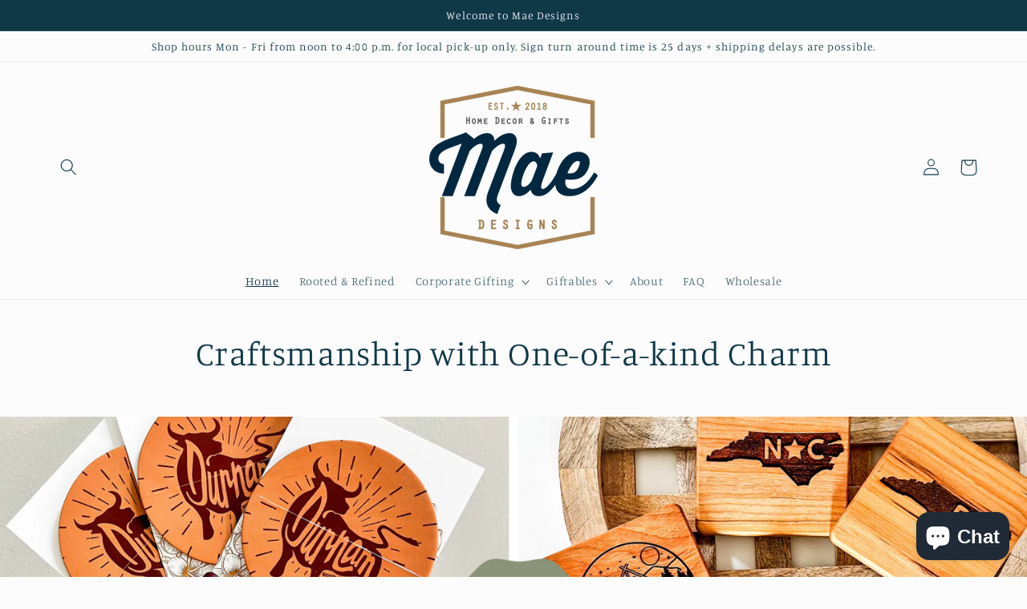

--- FILE ---
content_type: text/html; charset=utf-8
request_url: https://maehomedesigns.com/
body_size: 31825
content:
<!doctype html>
<html class="no-js" lang="en">
  <head>

  <link rel="stylesheet" href="https://obscure-escarpment-2240.herokuapp.com/stylesheets/bcpo-front.css">
  <script>var bcpo_product=null;  var inventory_quantity = [];if(bcpo_product) { for (var i = 0; i < bcpo_product.variants.length; i += 1) { bcpo_product.variants[i].inventory_quantity = inventory_quantity[i]; }}window.bcpo = window.bcpo || {}; bcpo.cart = {"note":null,"attributes":{},"original_total_price":0,"total_price":0,"total_discount":0,"total_weight":0.0,"item_count":0,"items":[],"requires_shipping":false,"currency":"USD","items_subtotal_price":0,"cart_level_discount_applications":[],"checkout_charge_amount":0}; bcpo.ogFormData = FormData;</script>
    <meta charset="utf-8">
    <meta http-equiv="X-UA-Compatible" content="IE=edge">
    <meta name="viewport" content="width=device-width,initial-scale=1">
    <meta name="theme-color" content="">
    <link rel="canonical" href="https://maehomedesigns.com/">
    <link rel="preconnect" href="https://cdn.shopify.com" crossorigin><link rel="icon" type="image/png" href="//maehomedesigns.com/cdn/shop/files/Mae_Designs_FULL_COLOR_THICK_LINES.png?crop=center&height=32&v=1718215296&width=32"><link rel="preconnect" href="https://fonts.shopifycdn.com" crossorigin><title>
      Mae Home Designs
 &ndash; Mae Designs</title>

    
      <meta name="description" content="Step up your style game with Mae Designs LLC! Our handmade artisanal home accents and gifts provide the perfect touch to your space with small-batch craftsmanship and one-of-a-kind charm. From laser-cut wood signs to statement home decor, hometown gifts, curated gift sets, business signage, ornaments, jewelry, and more">
    

    

<meta property="og:site_name" content="Mae Designs">
<meta property="og:url" content="https://maehomedesigns.com/">
<meta property="og:title" content="Mae Home Designs">
<meta property="og:type" content="website">
<meta property="og:description" content="Step up your style game with Mae Designs LLC! Our handmade artisanal home accents and gifts provide the perfect touch to your space with small-batch craftsmanship and one-of-a-kind charm. From laser-cut wood signs to statement home decor, hometown gifts, curated gift sets, business signage, ornaments, jewelry, and more"><meta property="og:image" content="http://maehomedesigns.com/cdn/shop/files/B7DA37CC-9CC3-4282-95FB-68F223558CCC_cab83080-617a-47a8-a92e-bde97e5ccddc.jpg?v=1648137146">
  <meta property="og:image:secure_url" content="https://maehomedesigns.com/cdn/shop/files/B7DA37CC-9CC3-4282-95FB-68F223558CCC_cab83080-617a-47a8-a92e-bde97e5ccddc.jpg?v=1648137146">
  <meta property="og:image:width" content="1080">
  <meta property="og:image:height" content="1920"><meta name="twitter:card" content="summary_large_image">
<meta name="twitter:title" content="Mae Home Designs">
<meta name="twitter:description" content="Step up your style game with Mae Designs LLC! Our handmade artisanal home accents and gifts provide the perfect touch to your space with small-batch craftsmanship and one-of-a-kind charm. From laser-cut wood signs to statement home decor, hometown gifts, curated gift sets, business signage, ornaments, jewelry, and more">


    <script src="//maehomedesigns.com/cdn/shop/t/3/assets/global.js?v=135116476141006970691648061926" defer="defer"></script>
    <script>window.performance && window.performance.mark && window.performance.mark('shopify.content_for_header.start');</script><meta name="facebook-domain-verification" content="w9exqc3pew44y6xso619fd5venbg5g">
<meta name="google-site-verification" content="6mrjtLVMwPScbQe4G4a40AvEIVWynHGeMJM_ac916bY">
<meta id="shopify-digital-wallet" name="shopify-digital-wallet" content="/38500597899/digital_wallets/dialog">
<meta name="shopify-checkout-api-token" content="017cd5af68cfe8c4b065e93c2ed03999">
<meta id="in-context-paypal-metadata" data-shop-id="38500597899" data-venmo-supported="false" data-environment="production" data-locale="en_US" data-paypal-v4="true" data-currency="USD">
<script async="async" src="/checkouts/internal/preloads.js?locale=en-US"></script>
<link rel="preconnect" href="https://shop.app" crossorigin="anonymous">
<script async="async" src="https://shop.app/checkouts/internal/preloads.js?locale=en-US&shop_id=38500597899" crossorigin="anonymous"></script>
<script id="apple-pay-shop-capabilities" type="application/json">{"shopId":38500597899,"countryCode":"US","currencyCode":"USD","merchantCapabilities":["supports3DS"],"merchantId":"gid:\/\/shopify\/Shop\/38500597899","merchantName":"Mae Designs","requiredBillingContactFields":["postalAddress","email"],"requiredShippingContactFields":["postalAddress","email"],"shippingType":"shipping","supportedNetworks":["visa","masterCard","amex","discover","elo","jcb"],"total":{"type":"pending","label":"Mae Designs","amount":"1.00"},"shopifyPaymentsEnabled":true,"supportsSubscriptions":true}</script>
<script id="shopify-features" type="application/json">{"accessToken":"017cd5af68cfe8c4b065e93c2ed03999","betas":["rich-media-storefront-analytics"],"domain":"maehomedesigns.com","predictiveSearch":true,"shopId":38500597899,"locale":"en"}</script>
<script>var Shopify = Shopify || {};
Shopify.shop = "mae-designs-llc.myshopify.com";
Shopify.locale = "en";
Shopify.currency = {"active":"USD","rate":"1.0"};
Shopify.country = "US";
Shopify.theme = {"name":"Studio","id":124058960011,"schema_name":"Studio","schema_version":"1.0.0","theme_store_id":1431,"role":"main"};
Shopify.theme.handle = "null";
Shopify.theme.style = {"id":null,"handle":null};
Shopify.cdnHost = "maehomedesigns.com/cdn";
Shopify.routes = Shopify.routes || {};
Shopify.routes.root = "/";</script>
<script type="module">!function(o){(o.Shopify=o.Shopify||{}).modules=!0}(window);</script>
<script>!function(o){function n(){var o=[];function n(){o.push(Array.prototype.slice.apply(arguments))}return n.q=o,n}var t=o.Shopify=o.Shopify||{};t.loadFeatures=n(),t.autoloadFeatures=n()}(window);</script>
<script>
  window.ShopifyPay = window.ShopifyPay || {};
  window.ShopifyPay.apiHost = "shop.app\/pay";
  window.ShopifyPay.redirectState = null;
</script>
<script id="shop-js-analytics" type="application/json">{"pageType":"index"}</script>
<script defer="defer" async type="module" src="//maehomedesigns.com/cdn/shopifycloud/shop-js/modules/v2/client.init-shop-cart-sync_dlpDe4U9.en.esm.js"></script>
<script defer="defer" async type="module" src="//maehomedesigns.com/cdn/shopifycloud/shop-js/modules/v2/chunk.common_FunKbpTJ.esm.js"></script>
<script type="module">
  await import("//maehomedesigns.com/cdn/shopifycloud/shop-js/modules/v2/client.init-shop-cart-sync_dlpDe4U9.en.esm.js");
await import("//maehomedesigns.com/cdn/shopifycloud/shop-js/modules/v2/chunk.common_FunKbpTJ.esm.js");

  window.Shopify.SignInWithShop?.initShopCartSync?.({"fedCMEnabled":true,"windoidEnabled":true});

</script>
<script>
  window.Shopify = window.Shopify || {};
  if (!window.Shopify.featureAssets) window.Shopify.featureAssets = {};
  window.Shopify.featureAssets['shop-js'] = {"shop-cart-sync":["modules/v2/client.shop-cart-sync_DIWHqfTk.en.esm.js","modules/v2/chunk.common_FunKbpTJ.esm.js"],"init-fed-cm":["modules/v2/client.init-fed-cm_CmNkGb1A.en.esm.js","modules/v2/chunk.common_FunKbpTJ.esm.js"],"shop-button":["modules/v2/client.shop-button_Dpfxl9vG.en.esm.js","modules/v2/chunk.common_FunKbpTJ.esm.js"],"init-shop-cart-sync":["modules/v2/client.init-shop-cart-sync_dlpDe4U9.en.esm.js","modules/v2/chunk.common_FunKbpTJ.esm.js"],"init-shop-email-lookup-coordinator":["modules/v2/client.init-shop-email-lookup-coordinator_DUdFDmvK.en.esm.js","modules/v2/chunk.common_FunKbpTJ.esm.js"],"init-windoid":["modules/v2/client.init-windoid_V_O5I0mt.en.esm.js","modules/v2/chunk.common_FunKbpTJ.esm.js"],"pay-button":["modules/v2/client.pay-button_x_P2fRzB.en.esm.js","modules/v2/chunk.common_FunKbpTJ.esm.js"],"shop-toast-manager":["modules/v2/client.shop-toast-manager_p8J9W8kY.en.esm.js","modules/v2/chunk.common_FunKbpTJ.esm.js"],"shop-cash-offers":["modules/v2/client.shop-cash-offers_CtPYbIPM.en.esm.js","modules/v2/chunk.common_FunKbpTJ.esm.js","modules/v2/chunk.modal_n1zSoh3t.esm.js"],"shop-login-button":["modules/v2/client.shop-login-button_C3-NmE42.en.esm.js","modules/v2/chunk.common_FunKbpTJ.esm.js","modules/v2/chunk.modal_n1zSoh3t.esm.js"],"avatar":["modules/v2/client.avatar_BTnouDA3.en.esm.js"],"init-shop-for-new-customer-accounts":["modules/v2/client.init-shop-for-new-customer-accounts_aeWumpsw.en.esm.js","modules/v2/client.shop-login-button_C3-NmE42.en.esm.js","modules/v2/chunk.common_FunKbpTJ.esm.js","modules/v2/chunk.modal_n1zSoh3t.esm.js"],"init-customer-accounts-sign-up":["modules/v2/client.init-customer-accounts-sign-up_CRLhpYdY.en.esm.js","modules/v2/client.shop-login-button_C3-NmE42.en.esm.js","modules/v2/chunk.common_FunKbpTJ.esm.js","modules/v2/chunk.modal_n1zSoh3t.esm.js"],"init-customer-accounts":["modules/v2/client.init-customer-accounts_BkuyBVsz.en.esm.js","modules/v2/client.shop-login-button_C3-NmE42.en.esm.js","modules/v2/chunk.common_FunKbpTJ.esm.js","modules/v2/chunk.modal_n1zSoh3t.esm.js"],"shop-follow-button":["modules/v2/client.shop-follow-button_DDNA7Aw9.en.esm.js","modules/v2/chunk.common_FunKbpTJ.esm.js","modules/v2/chunk.modal_n1zSoh3t.esm.js"],"checkout-modal":["modules/v2/client.checkout-modal_EOl6FxyC.en.esm.js","modules/v2/chunk.common_FunKbpTJ.esm.js","modules/v2/chunk.modal_n1zSoh3t.esm.js"],"lead-capture":["modules/v2/client.lead-capture_LZVhB0lN.en.esm.js","modules/v2/chunk.common_FunKbpTJ.esm.js","modules/v2/chunk.modal_n1zSoh3t.esm.js"],"shop-login":["modules/v2/client.shop-login_D4d_T_FR.en.esm.js","modules/v2/chunk.common_FunKbpTJ.esm.js","modules/v2/chunk.modal_n1zSoh3t.esm.js"],"payment-terms":["modules/v2/client.payment-terms_g-geHK5T.en.esm.js","modules/v2/chunk.common_FunKbpTJ.esm.js","modules/v2/chunk.modal_n1zSoh3t.esm.js"]};
</script>
<script>(function() {
  var isLoaded = false;
  function asyncLoad() {
    if (isLoaded) return;
    isLoaded = true;
    var urls = ["\/\/cdn.shopify.com\/proxy\/d4f3daae151c1f0d5fd6d5b02c88d217f483a61b854f96bfcba68501984e375d\/static.cdn.printful.com\/static\/js\/external\/shopify-product-customizer.js?v=0.28\u0026shop=mae-designs-llc.myshopify.com\u0026sp-cache-control=cHVibGljLCBtYXgtYWdlPTkwMA"];
    for (var i = 0; i < urls.length; i++) {
      var s = document.createElement('script');
      s.type = 'text/javascript';
      s.async = true;
      s.src = urls[i];
      var x = document.getElementsByTagName('script')[0];
      x.parentNode.insertBefore(s, x);
    }
  };
  if(window.attachEvent) {
    window.attachEvent('onload', asyncLoad);
  } else {
    window.addEventListener('load', asyncLoad, false);
  }
})();</script>
<script id="__st">var __st={"a":38500597899,"offset":-18000,"reqid":"25434ff5-44a8-4815-8d4a-3ff2d1093b1b-1765618040","pageurl":"maehomedesigns.com\/","u":"a810cc305230","p":"home"};</script>
<script>window.ShopifyPaypalV4VisibilityTracking = true;</script>
<script id="captcha-bootstrap">!function(){'use strict';const t='contact',e='account',n='new_comment',o=[[t,t],['blogs',n],['comments',n],[t,'customer']],c=[[e,'customer_login'],[e,'guest_login'],[e,'recover_customer_password'],[e,'create_customer']],r=t=>t.map((([t,e])=>`form[action*='/${t}']:not([data-nocaptcha='true']) input[name='form_type'][value='${e}']`)).join(','),a=t=>()=>t?[...document.querySelectorAll(t)].map((t=>t.form)):[];function s(){const t=[...o],e=r(t);return a(e)}const i='password',u='form_key',d=['recaptcha-v3-token','g-recaptcha-response','h-captcha-response',i],f=()=>{try{return window.sessionStorage}catch{return}},m='__shopify_v',_=t=>t.elements[u];function p(t,e,n=!1){try{const o=window.sessionStorage,c=JSON.parse(o.getItem(e)),{data:r}=function(t){const{data:e,action:n}=t;return t[m]||n?{data:e,action:n}:{data:t,action:n}}(c);for(const[e,n]of Object.entries(r))t.elements[e]&&(t.elements[e].value=n);n&&o.removeItem(e)}catch(o){console.error('form repopulation failed',{error:o})}}const l='form_type',E='cptcha';function T(t){t.dataset[E]=!0}const w=window,h=w.document,L='Shopify',v='ce_forms',y='captcha';let A=!1;((t,e)=>{const n=(g='f06e6c50-85a8-45c8-87d0-21a2b65856fe',I='https://cdn.shopify.com/shopifycloud/storefront-forms-hcaptcha/ce_storefront_forms_captcha_hcaptcha.v1.5.2.iife.js',D={infoText:'Protected by hCaptcha',privacyText:'Privacy',termsText:'Terms'},(t,e,n)=>{const o=w[L][v],c=o.bindForm;if(c)return c(t,g,e,D).then(n);var r;o.q.push([[t,g,e,D],n]),r=I,A||(h.body.append(Object.assign(h.createElement('script'),{id:'captcha-provider',async:!0,src:r})),A=!0)});var g,I,D;w[L]=w[L]||{},w[L][v]=w[L][v]||{},w[L][v].q=[],w[L][y]=w[L][y]||{},w[L][y].protect=function(t,e){n(t,void 0,e),T(t)},Object.freeze(w[L][y]),function(t,e,n,w,h,L){const[v,y,A,g]=function(t,e,n){const i=e?o:[],u=t?c:[],d=[...i,...u],f=r(d),m=r(i),_=r(d.filter((([t,e])=>n.includes(e))));return[a(f),a(m),a(_),s()]}(w,h,L),I=t=>{const e=t.target;return e instanceof HTMLFormElement?e:e&&e.form},D=t=>v().includes(t);t.addEventListener('submit',(t=>{const e=I(t);if(!e)return;const n=D(e)&&!e.dataset.hcaptchaBound&&!e.dataset.recaptchaBound,o=_(e),c=g().includes(e)&&(!o||!o.value);(n||c)&&t.preventDefault(),c&&!n&&(function(t){try{if(!f())return;!function(t){const e=f();if(!e)return;const n=_(t);if(!n)return;const o=n.value;o&&e.removeItem(o)}(t);const e=Array.from(Array(32),(()=>Math.random().toString(36)[2])).join('');!function(t,e){_(t)||t.append(Object.assign(document.createElement('input'),{type:'hidden',name:u})),t.elements[u].value=e}(t,e),function(t,e){const n=f();if(!n)return;const o=[...t.querySelectorAll(`input[type='${i}']`)].map((({name:t})=>t)),c=[...d,...o],r={};for(const[a,s]of new FormData(t).entries())c.includes(a)||(r[a]=s);n.setItem(e,JSON.stringify({[m]:1,action:t.action,data:r}))}(t,e)}catch(e){console.error('failed to persist form',e)}}(e),e.submit())}));const S=(t,e)=>{t&&!t.dataset[E]&&(n(t,e.some((e=>e===t))),T(t))};for(const o of['focusin','change'])t.addEventListener(o,(t=>{const e=I(t);D(e)&&S(e,y())}));const B=e.get('form_key'),M=e.get(l),P=B&&M;t.addEventListener('DOMContentLoaded',(()=>{const t=y();if(P)for(const e of t)e.elements[l].value===M&&p(e,B);[...new Set([...A(),...v().filter((t=>'true'===t.dataset.shopifyCaptcha))])].forEach((e=>S(e,t)))}))}(h,new URLSearchParams(w.location.search),n,t,e,['guest_login'])})(!0,!0)}();</script>
<script integrity="sha256-52AcMU7V7pcBOXWImdc/TAGTFKeNjmkeM1Pvks/DTgc=" data-source-attribution="shopify.loadfeatures" defer="defer" src="//maehomedesigns.com/cdn/shopifycloud/storefront/assets/storefront/load_feature-81c60534.js" crossorigin="anonymous"></script>
<script crossorigin="anonymous" defer="defer" src="//maehomedesigns.com/cdn/shopifycloud/storefront/assets/shopify_pay/storefront-65b4c6d7.js?v=20250812"></script>
<script data-source-attribution="shopify.dynamic_checkout.dynamic.init">var Shopify=Shopify||{};Shopify.PaymentButton=Shopify.PaymentButton||{isStorefrontPortableWallets:!0,init:function(){window.Shopify.PaymentButton.init=function(){};var t=document.createElement("script");t.src="https://maehomedesigns.com/cdn/shopifycloud/portable-wallets/latest/portable-wallets.en.js",t.type="module",document.head.appendChild(t)}};
</script>
<script data-source-attribution="shopify.dynamic_checkout.buyer_consent">
  function portableWalletsHideBuyerConsent(e){var t=document.getElementById("shopify-buyer-consent"),n=document.getElementById("shopify-subscription-policy-button");t&&n&&(t.classList.add("hidden"),t.setAttribute("aria-hidden","true"),n.removeEventListener("click",e))}function portableWalletsShowBuyerConsent(e){var t=document.getElementById("shopify-buyer-consent"),n=document.getElementById("shopify-subscription-policy-button");t&&n&&(t.classList.remove("hidden"),t.removeAttribute("aria-hidden"),n.addEventListener("click",e))}window.Shopify?.PaymentButton&&(window.Shopify.PaymentButton.hideBuyerConsent=portableWalletsHideBuyerConsent,window.Shopify.PaymentButton.showBuyerConsent=portableWalletsShowBuyerConsent);
</script>
<script data-source-attribution="shopify.dynamic_checkout.cart.bootstrap">document.addEventListener("DOMContentLoaded",(function(){function t(){return document.querySelector("shopify-accelerated-checkout-cart, shopify-accelerated-checkout")}if(t())Shopify.PaymentButton.init();else{new MutationObserver((function(e,n){t()&&(Shopify.PaymentButton.init(),n.disconnect())})).observe(document.body,{childList:!0,subtree:!0})}}));
</script>
<link id="shopify-accelerated-checkout-styles" rel="stylesheet" media="screen" href="https://maehomedesigns.com/cdn/shopifycloud/portable-wallets/latest/accelerated-checkout-backwards-compat.css" crossorigin="anonymous">
<style id="shopify-accelerated-checkout-cart">
        #shopify-buyer-consent {
  margin-top: 1em;
  display: inline-block;
  width: 100%;
}

#shopify-buyer-consent.hidden {
  display: none;
}

#shopify-subscription-policy-button {
  background: none;
  border: none;
  padding: 0;
  text-decoration: underline;
  font-size: inherit;
  cursor: pointer;
}

#shopify-subscription-policy-button::before {
  box-shadow: none;
}

      </style>
<script id="sections-script" data-sections="header,footer" defer="defer" src="//maehomedesigns.com/cdn/shop/t/3/compiled_assets/scripts.js?354"></script>
<script>window.performance && window.performance.mark && window.performance.mark('shopify.content_for_header.end');</script>
  <script id="vopo-head">(function () { if (((document.documentElement.innerHTML.includes('asyncLoad') && !document.documentElement.innerHTML.includes('\/obscure' + '-escarpment-2240')) || (window.bcpo && bcpo.disabled)) && !window.location.href.match(/[&?]yesbcpo/)) return; var script = document.createElement('script'); script.src = "https://obscure-escarpment-2240.herokuapp.com/js/best_custom_product_options.js?shop=mae-designs-llc.myshopify.com"; var vopoHead = document.getElementById('vopo-head'); vopoHead.parentNode.insertBefore(script, vopoHead); })();</script>

    <style data-shopify>
      @font-face {
  font-family: Manuale;
  font-weight: 300;
  font-style: normal;
  font-display: swap;
  src: url("//maehomedesigns.com/cdn/fonts/manuale/manuale_n3.0baac6564b6ed416af2c179e69ad2689bd829f1a.woff2") format("woff2"),
       url("//maehomedesigns.com/cdn/fonts/manuale/manuale_n3.3b80020a9032b8fdf9b79d72323aacd37cfccc1f.woff") format("woff");
}

      @font-face {
  font-family: Manuale;
  font-weight: 700;
  font-style: normal;
  font-display: swap;
  src: url("//maehomedesigns.com/cdn/fonts/manuale/manuale_n7.3ba047f22d4f96763fb98130d717aa23f3693e91.woff2") format("woff2"),
       url("//maehomedesigns.com/cdn/fonts/manuale/manuale_n7.d41567120e3bfda7b74704ba4a90a9bcb1d16998.woff") format("woff");
}

      @font-face {
  font-family: Manuale;
  font-weight: 300;
  font-style: italic;
  font-display: swap;
  src: url("//maehomedesigns.com/cdn/fonts/manuale/manuale_i3.8cbe945d7f8e216c7231bccf91cc310dd97f8ab7.woff2") format("woff2"),
       url("//maehomedesigns.com/cdn/fonts/manuale/manuale_i3.b7e6796aef798c07921d6148fdfe101e7b005e4c.woff") format("woff");
}

      @font-face {
  font-family: Manuale;
  font-weight: 700;
  font-style: italic;
  font-display: swap;
  src: url("//maehomedesigns.com/cdn/fonts/manuale/manuale_i7.3e507417c47b4832577c8acf727857a21bf11116.woff2") format("woff2"),
       url("//maehomedesigns.com/cdn/fonts/manuale/manuale_i7.eb96031fac61588a1dde990db53eb087563603d7.woff") format("woff");
}

      @font-face {
  font-family: Manuale;
  font-weight: 300;
  font-style: normal;
  font-display: swap;
  src: url("//maehomedesigns.com/cdn/fonts/manuale/manuale_n3.0baac6564b6ed416af2c179e69ad2689bd829f1a.woff2") format("woff2"),
       url("//maehomedesigns.com/cdn/fonts/manuale/manuale_n3.3b80020a9032b8fdf9b79d72323aacd37cfccc1f.woff") format("woff");
}


      :root {
        --font-body-family: Manuale, serif;
        --font-body-style: normal;
        --font-body-weight: 300;

        --font-heading-family: Manuale, serif;
        --font-heading-style: normal;
        --font-heading-weight: 300;

        --font-body-scale: 1.05;
        --font-heading-scale: 1.0;

        --color-base-text: 16, 57, 72;
        --color-shadow: 16, 57, 72;
        --color-base-background-1: 252, 252, 252;
        --color-base-background-2: 235, 236, 237;
        --color-base-solid-button-labels: 252, 252, 252;
        --color-base-outline-button-labels: 5, 44, 70;
        --color-base-accent-1: 16, 57, 72;
        --color-base-accent-2: 167, 131, 83;
        --payment-terms-background-color: #fcfcfc;

        --gradient-base-background-1: #fcfcfc;
        --gradient-base-background-2: #ebeced;
        --gradient-base-accent-1: #103948;
        --gradient-base-accent-2: #a78353;

        --media-padding: px;
        --media-border-opacity: 0.05;
        --media-border-width: 0px;
        --media-radius: 0px;
        --media-shadow-opacity: 0.0;
        --media-shadow-horizontal-offset: 0px;
        --media-shadow-vertical-offset: 0px;
        --media-shadow-blur-radius: 0px;

        --page-width: 120rem;
        --page-width-margin: 0rem;

        --card-image-padding: 0.0rem;
        --card-corner-radius: 0.0rem;
        --card-text-alignment: center;
        --card-border-width: 0.0rem;
        --card-border-opacity: 0.0;
        --card-shadow-opacity: 0.1;
        --card-shadow-horizontal-offset: 0.0rem;
        --card-shadow-vertical-offset: 0.0rem;
        --card-shadow-blur-radius: 0.0rem;

        --badge-corner-radius: 4.0rem;

        --popup-border-width: 0px;
        --popup-border-opacity: 0.1;
        --popup-corner-radius: 0px;
        --popup-shadow-opacity: 0.1;
        --popup-shadow-horizontal-offset: 6px;
        --popup-shadow-vertical-offset: 6px;
        --popup-shadow-blur-radius: 25px;

        --drawer-border-width: 1px;
        --drawer-border-opacity: 0.1;
        --drawer-shadow-opacity: 0.0;
        --drawer-shadow-horizontal-offset: 0px;
        --drawer-shadow-vertical-offset: 0px;
        --drawer-shadow-blur-radius: 0px;

        --spacing-sections-desktop: 0px;
        --spacing-sections-mobile: 0px;

        --grid-desktop-vertical-spacing: 40px;
        --grid-desktop-horizontal-spacing: 40px;
        --grid-mobile-vertical-spacing: 20px;
        --grid-mobile-horizontal-spacing: 20px;

        --text-boxes-border-opacity: 0.0;
        --text-boxes-border-width: 0px;
        --text-boxes-radius: 0px;
        --text-boxes-shadow-opacity: 0.0;
        --text-boxes-shadow-horizontal-offset: 0px;
        --text-boxes-shadow-vertical-offset: 0px;
        --text-boxes-shadow-blur-radius: 0px;

        --buttons-radius: 40px;
        --buttons-radius-outset: 41px;
        --buttons-border-width: 1px;
        --buttons-border-opacity: 1.0;
        --buttons-shadow-opacity: 0.1;
        --buttons-shadow-horizontal-offset: 2px;
        --buttons-shadow-vertical-offset: 2px;
        --buttons-shadow-blur-radius: 5px;
        --buttons-border-offset: 0.3px;

        --inputs-radius: 2px;
        --inputs-border-width: 1px;
        --inputs-border-opacity: 0.15;
        --inputs-shadow-opacity: 0.05;
        --inputs-shadow-horizontal-offset: 2px;
        --inputs-margin-offset: 2px;
        --inputs-shadow-vertical-offset: 2px;
        --inputs-shadow-blur-radius: 5px;
        --inputs-radius-outset: 3px;

        --variant-pills-radius: 40px;
        --variant-pills-border-width: 1px;
        --variant-pills-border-opacity: 0.55;
        --variant-pills-shadow-opacity: 0.0;
        --variant-pills-shadow-horizontal-offset: 0px;
        --variant-pills-shadow-vertical-offset: 0px;
        --variant-pills-shadow-blur-radius: 0px;
      }

      *,
      *::before,
      *::after {
        box-sizing: inherit;
      }

      html {
        box-sizing: border-box;
        font-size: calc(var(--font-body-scale) * 62.5%);
        height: 100%;
      }

      body {
        display: grid;
        grid-template-rows: auto auto 1fr auto;
        grid-template-columns: 100%;
        min-height: 100%;
        margin: 0;
        font-size: 1.5rem;
        letter-spacing: 0.06rem;
        line-height: calc(1 + 0.8 / var(--font-body-scale));
        font-family: var(--font-body-family);
        font-style: var(--font-body-style);
        font-weight: var(--font-body-weight);
      }

      @media screen and (min-width: 750px) {
        body {
          font-size: 1.6rem;
        }
      }
    </style>

    <link href="//maehomedesigns.com/cdn/shop/t/3/assets/base.css?v=144997082486365258741648061944" rel="stylesheet" type="text/css" media="all" />
<link rel="preload" as="font" href="//maehomedesigns.com/cdn/fonts/manuale/manuale_n3.0baac6564b6ed416af2c179e69ad2689bd829f1a.woff2" type="font/woff2" crossorigin><link rel="preload" as="font" href="//maehomedesigns.com/cdn/fonts/manuale/manuale_n3.0baac6564b6ed416af2c179e69ad2689bd829f1a.woff2" type="font/woff2" crossorigin><link rel="stylesheet" href="//maehomedesigns.com/cdn/shop/t/3/assets/component-predictive-search.css?v=165644661289088488651648061922" media="print" onload="this.media='all'"><script>document.documentElement.className = document.documentElement.className.replace('no-js', 'js');
    if (Shopify.designMode) {
      document.documentElement.classList.add('shopify-design-mode');
    }
    </script>
  <script>
var pplr_cart = {"note":null,"attributes":{},"original_total_price":0,"total_price":0,"total_discount":0,"total_weight":0.0,"item_count":0,"items":[],"requires_shipping":false,"currency":"USD","items_subtotal_price":0,"cart_level_discount_applications":[],"checkout_charge_amount":0};
var pplr_shop_currency = "USD";
var pplr_enabled_currencies_size = 1;
var pplr_money_formate = "${{amount}}";
var pplr_manual_theme_selector=["CartCount span , #CartCount , .cart-count","tr:has([name*=updates]) , .cart__table-row , .cart-drawer__item , .cart-item , .ajaxcart__row , .ajaxcart__product , [data-products]  .cart__item , .CartItem , .cart__row.cart-item:not(.ajaxcart_row) , .cart__row.responsive-table__row , .mini-products-list .item , .cart-product-item , .cart-product , .product-id.item-row , .cart-summary-item-container , .cart-item.cf , .js_cart_item , .cart__card","tr img:first,.cart-drawer__options , .cart-item__image ,  .AspectRatio img",".line-item__title, .meta span,.cart-drawer__options:last-of-type , .cart-drawer__item-properties , .cart__properties , .CartItem__PropertyList , .cart__item-meta .cart__product-properties , .properties , .item-details h6 small",".cart__item--price .cart__price , .CartItem__Price , .cart-collateral .price , .cart-summary-item__price-current , .cart_price .transcy-money , .bcpo-cart-item-original-price  ,  .final-price , .price-box span , .saso-cart-item-price  , .cart-drawer__item-price-container .cart-item__price , .cart-drawer__price .cart-item__original-price",".grid__item.one-half.text-right , .ajaxcart__price , .ajaxcart_product-price , .saso-cart-item-line-price , .cart__price .money , .bcpo-cart-item-original-line-price , .cart__item-total ,  .cart-item-total .money , .cart--total .price",".pplr_item_remove",".ajaxcart__qty , .PageContent , #CartContainer , .cart-summary-item__quantity , .nt_fk_canvas , .cart__cell--quantity , #mainContent , .cart-drawer__content , .cart__table tbody",".header__cart-price-bubble span[data-cart-price-bubble] , .cart-drawer__subtotal-value , .cart-drawer__subtotal-number , .ajaxcart__subtotal .grid .grid__item.one-third.text-right , .ajaxcart__subtotal , .cart__footer__value[data-cart-final] , .text-right.price.price--amount .price ,  .cart__item-sub div[data-subtotal] , .cart-cost .money , .cart__subtotal .money , .amount .theme-money , .cart_tot_price .transcy-money , .cart__total__money , .cart-subtotal__price , .cart__subtotal , .cart__subtotal-price .wcp-original-cart-total , #CartCost","form[action*=cart] [name=checkout]","Click To View Image"];
</script>
<script async src="//cdn-zeptoapps.com/product-personalizer/pplr_common.js?v=13" ></script>  <script src="https://shopoe.net/app.js"></script>

<script src="https://cdn.shopify.com/extensions/7bc9bb47-adfa-4267-963e-cadee5096caf/inbox-1252/assets/inbox-chat-loader.js" type="text/javascript" defer="defer"></script>
<link href="https://monorail-edge.shopifysvc.com" rel="dns-prefetch">
<script>(function(){if ("sendBeacon" in navigator && "performance" in window) {try {var session_token_from_headers = performance.getEntriesByType('navigation')[0].serverTiming.find(x => x.name == '_s').description;} catch {var session_token_from_headers = undefined;}var session_cookie_matches = document.cookie.match(/_shopify_s=([^;]*)/);var session_token_from_cookie = session_cookie_matches && session_cookie_matches.length === 2 ? session_cookie_matches[1] : "";var session_token = session_token_from_headers || session_token_from_cookie || "";function handle_abandonment_event(e) {var entries = performance.getEntries().filter(function(entry) {return /monorail-edge.shopifysvc.com/.test(entry.name);});if (!window.abandonment_tracked && entries.length === 0) {window.abandonment_tracked = true;var currentMs = Date.now();var navigation_start = performance.timing.navigationStart;var payload = {shop_id: 38500597899,url: window.location.href,navigation_start,duration: currentMs - navigation_start,session_token,page_type: "index"};window.navigator.sendBeacon("https://monorail-edge.shopifysvc.com/v1/produce", JSON.stringify({schema_id: "online_store_buyer_site_abandonment/1.1",payload: payload,metadata: {event_created_at_ms: currentMs,event_sent_at_ms: currentMs}}));}}window.addEventListener('pagehide', handle_abandonment_event);}}());</script>
<script id="web-pixels-manager-setup">(function e(e,d,r,n,o){if(void 0===o&&(o={}),!Boolean(null===(a=null===(i=window.Shopify)||void 0===i?void 0:i.analytics)||void 0===a?void 0:a.replayQueue)){var i,a;window.Shopify=window.Shopify||{};var t=window.Shopify;t.analytics=t.analytics||{};var s=t.analytics;s.replayQueue=[],s.publish=function(e,d,r){return s.replayQueue.push([e,d,r]),!0};try{self.performance.mark("wpm:start")}catch(e){}var l=function(){var e={modern:/Edge?\/(1{2}[4-9]|1[2-9]\d|[2-9]\d{2}|\d{4,})\.\d+(\.\d+|)|Firefox\/(1{2}[4-9]|1[2-9]\d|[2-9]\d{2}|\d{4,})\.\d+(\.\d+|)|Chrom(ium|e)\/(9{2}|\d{3,})\.\d+(\.\d+|)|(Maci|X1{2}).+ Version\/(15\.\d+|(1[6-9]|[2-9]\d|\d{3,})\.\d+)([,.]\d+|)( \(\w+\)|)( Mobile\/\w+|) Safari\/|Chrome.+OPR\/(9{2}|\d{3,})\.\d+\.\d+|(CPU[ +]OS|iPhone[ +]OS|CPU[ +]iPhone|CPU IPhone OS|CPU iPad OS)[ +]+(15[._]\d+|(1[6-9]|[2-9]\d|\d{3,})[._]\d+)([._]\d+|)|Android:?[ /-](13[3-9]|1[4-9]\d|[2-9]\d{2}|\d{4,})(\.\d+|)(\.\d+|)|Android.+Firefox\/(13[5-9]|1[4-9]\d|[2-9]\d{2}|\d{4,})\.\d+(\.\d+|)|Android.+Chrom(ium|e)\/(13[3-9]|1[4-9]\d|[2-9]\d{2}|\d{4,})\.\d+(\.\d+|)|SamsungBrowser\/([2-9]\d|\d{3,})\.\d+/,legacy:/Edge?\/(1[6-9]|[2-9]\d|\d{3,})\.\d+(\.\d+|)|Firefox\/(5[4-9]|[6-9]\d|\d{3,})\.\d+(\.\d+|)|Chrom(ium|e)\/(5[1-9]|[6-9]\d|\d{3,})\.\d+(\.\d+|)([\d.]+$|.*Safari\/(?![\d.]+ Edge\/[\d.]+$))|(Maci|X1{2}).+ Version\/(10\.\d+|(1[1-9]|[2-9]\d|\d{3,})\.\d+)([,.]\d+|)( \(\w+\)|)( Mobile\/\w+|) Safari\/|Chrome.+OPR\/(3[89]|[4-9]\d|\d{3,})\.\d+\.\d+|(CPU[ +]OS|iPhone[ +]OS|CPU[ +]iPhone|CPU IPhone OS|CPU iPad OS)[ +]+(10[._]\d+|(1[1-9]|[2-9]\d|\d{3,})[._]\d+)([._]\d+|)|Android:?[ /-](13[3-9]|1[4-9]\d|[2-9]\d{2}|\d{4,})(\.\d+|)(\.\d+|)|Mobile Safari.+OPR\/([89]\d|\d{3,})\.\d+\.\d+|Android.+Firefox\/(13[5-9]|1[4-9]\d|[2-9]\d{2}|\d{4,})\.\d+(\.\d+|)|Android.+Chrom(ium|e)\/(13[3-9]|1[4-9]\d|[2-9]\d{2}|\d{4,})\.\d+(\.\d+|)|Android.+(UC? ?Browser|UCWEB|U3)[ /]?(15\.([5-9]|\d{2,})|(1[6-9]|[2-9]\d|\d{3,})\.\d+)\.\d+|SamsungBrowser\/(5\.\d+|([6-9]|\d{2,})\.\d+)|Android.+MQ{2}Browser\/(14(\.(9|\d{2,})|)|(1[5-9]|[2-9]\d|\d{3,})(\.\d+|))(\.\d+|)|K[Aa][Ii]OS\/(3\.\d+|([4-9]|\d{2,})\.\d+)(\.\d+|)/},d=e.modern,r=e.legacy,n=navigator.userAgent;return n.match(d)?"modern":n.match(r)?"legacy":"unknown"}(),u="modern"===l?"modern":"legacy",c=(null!=n?n:{modern:"",legacy:""})[u],f=function(e){return[e.baseUrl,"/wpm","/b",e.hashVersion,"modern"===e.buildTarget?"m":"l",".js"].join("")}({baseUrl:d,hashVersion:r,buildTarget:u}),m=function(e){var d=e.version,r=e.bundleTarget,n=e.surface,o=e.pageUrl,i=e.monorailEndpoint;return{emit:function(e){var a=e.status,t=e.errorMsg,s=(new Date).getTime(),l=JSON.stringify({metadata:{event_sent_at_ms:s},events:[{schema_id:"web_pixels_manager_load/3.1",payload:{version:d,bundle_target:r,page_url:o,status:a,surface:n,error_msg:t},metadata:{event_created_at_ms:s}}]});if(!i)return console&&console.warn&&console.warn("[Web Pixels Manager] No Monorail endpoint provided, skipping logging."),!1;try{return self.navigator.sendBeacon.bind(self.navigator)(i,l)}catch(e){}var u=new XMLHttpRequest;try{return u.open("POST",i,!0),u.setRequestHeader("Content-Type","text/plain"),u.send(l),!0}catch(e){return console&&console.warn&&console.warn("[Web Pixels Manager] Got an unhandled error while logging to Monorail."),!1}}}}({version:r,bundleTarget:l,surface:e.surface,pageUrl:self.location.href,monorailEndpoint:e.monorailEndpoint});try{o.browserTarget=l,function(e){var d=e.src,r=e.async,n=void 0===r||r,o=e.onload,i=e.onerror,a=e.sri,t=e.scriptDataAttributes,s=void 0===t?{}:t,l=document.createElement("script"),u=document.querySelector("head"),c=document.querySelector("body");if(l.async=n,l.src=d,a&&(l.integrity=a,l.crossOrigin="anonymous"),s)for(var f in s)if(Object.prototype.hasOwnProperty.call(s,f))try{l.dataset[f]=s[f]}catch(e){}if(o&&l.addEventListener("load",o),i&&l.addEventListener("error",i),u)u.appendChild(l);else{if(!c)throw new Error("Did not find a head or body element to append the script");c.appendChild(l)}}({src:f,async:!0,onload:function(){if(!function(){var e,d;return Boolean(null===(d=null===(e=window.Shopify)||void 0===e?void 0:e.analytics)||void 0===d?void 0:d.initialized)}()){var d=window.webPixelsManager.init(e)||void 0;if(d){var r=window.Shopify.analytics;r.replayQueue.forEach((function(e){var r=e[0],n=e[1],o=e[2];d.publishCustomEvent(r,n,o)})),r.replayQueue=[],r.publish=d.publishCustomEvent,r.visitor=d.visitor,r.initialized=!0}}},onerror:function(){return m.emit({status:"failed",errorMsg:"".concat(f," has failed to load")})},sri:function(e){var d=/^sha384-[A-Za-z0-9+/=]+$/;return"string"==typeof e&&d.test(e)}(c)?c:"",scriptDataAttributes:o}),m.emit({status:"loading"})}catch(e){m.emit({status:"failed",errorMsg:(null==e?void 0:e.message)||"Unknown error"})}}})({shopId: 38500597899,storefrontBaseUrl: "https://maehomedesigns.com",extensionsBaseUrl: "https://extensions.shopifycdn.com/cdn/shopifycloud/web-pixels-manager",monorailEndpoint: "https://monorail-edge.shopifysvc.com/unstable/produce_batch",surface: "storefront-renderer",enabledBetaFlags: ["2dca8a86"],webPixelsConfigList: [{"id":"445186187","configuration":"{\"config\":\"{\\\"pixel_id\\\":\\\"GT-WPQGX8S\\\",\\\"target_country\\\":\\\"US\\\",\\\"gtag_events\\\":[{\\\"type\\\":\\\"view_item\\\",\\\"action_label\\\":\\\"MC-L13LRXKE0L\\\"},{\\\"type\\\":\\\"purchase\\\",\\\"action_label\\\":\\\"MC-L13LRXKE0L\\\"},{\\\"type\\\":\\\"page_view\\\",\\\"action_label\\\":\\\"MC-L13LRXKE0L\\\"}],\\\"enable_monitoring_mode\\\":false}\"}","eventPayloadVersion":"v1","runtimeContext":"OPEN","scriptVersion":"b2a88bafab3e21179ed38636efcd8a93","type":"APP","apiClientId":1780363,"privacyPurposes":[],"dataSharingAdjustments":{"protectedCustomerApprovalScopes":["read_customer_address","read_customer_email","read_customer_name","read_customer_personal_data","read_customer_phone"]}},{"id":"100991115","configuration":"{\"pixel_id\":\"272811404121539\",\"pixel_type\":\"facebook_pixel\",\"metaapp_system_user_token\":\"-\"}","eventPayloadVersion":"v1","runtimeContext":"OPEN","scriptVersion":"ca16bc87fe92b6042fbaa3acc2fbdaa6","type":"APP","apiClientId":2329312,"privacyPurposes":["ANALYTICS","MARKETING","SALE_OF_DATA"],"dataSharingAdjustments":{"protectedCustomerApprovalScopes":["read_customer_address","read_customer_email","read_customer_name","read_customer_personal_data","read_customer_phone"]}},{"id":"shopify-app-pixel","configuration":"{}","eventPayloadVersion":"v1","runtimeContext":"STRICT","scriptVersion":"0450","apiClientId":"shopify-pixel","type":"APP","privacyPurposes":["ANALYTICS","MARKETING"]},{"id":"shopify-custom-pixel","eventPayloadVersion":"v1","runtimeContext":"LAX","scriptVersion":"0450","apiClientId":"shopify-pixel","type":"CUSTOM","privacyPurposes":["ANALYTICS","MARKETING"]}],isMerchantRequest: false,initData: {"shop":{"name":"Mae Designs","paymentSettings":{"currencyCode":"USD"},"myshopifyDomain":"mae-designs-llc.myshopify.com","countryCode":"US","storefrontUrl":"https:\/\/maehomedesigns.com"},"customer":null,"cart":null,"checkout":null,"productVariants":[],"purchasingCompany":null},},"https://maehomedesigns.com/cdn","ae1676cfwd2530674p4253c800m34e853cb",{"modern":"","legacy":""},{"shopId":"38500597899","storefrontBaseUrl":"https:\/\/maehomedesigns.com","extensionBaseUrl":"https:\/\/extensions.shopifycdn.com\/cdn\/shopifycloud\/web-pixels-manager","surface":"storefront-renderer","enabledBetaFlags":"[\"2dca8a86\"]","isMerchantRequest":"false","hashVersion":"ae1676cfwd2530674p4253c800m34e853cb","publish":"custom","events":"[[\"page_viewed\",{}]]"});</script><script>
  window.ShopifyAnalytics = window.ShopifyAnalytics || {};
  window.ShopifyAnalytics.meta = window.ShopifyAnalytics.meta || {};
  window.ShopifyAnalytics.meta.currency = 'USD';
  var meta = {"page":{"pageType":"home"}};
  for (var attr in meta) {
    window.ShopifyAnalytics.meta[attr] = meta[attr];
  }
</script>
<script class="analytics">
  (function () {
    var customDocumentWrite = function(content) {
      var jquery = null;

      if (window.jQuery) {
        jquery = window.jQuery;
      } else if (window.Checkout && window.Checkout.$) {
        jquery = window.Checkout.$;
      }

      if (jquery) {
        jquery('body').append(content);
      }
    };

    var hasLoggedConversion = function(token) {
      if (token) {
        return document.cookie.indexOf('loggedConversion=' + token) !== -1;
      }
      return false;
    }

    var setCookieIfConversion = function(token) {
      if (token) {
        var twoMonthsFromNow = new Date(Date.now());
        twoMonthsFromNow.setMonth(twoMonthsFromNow.getMonth() + 2);

        document.cookie = 'loggedConversion=' + token + '; expires=' + twoMonthsFromNow;
      }
    }

    var trekkie = window.ShopifyAnalytics.lib = window.trekkie = window.trekkie || [];
    if (trekkie.integrations) {
      return;
    }
    trekkie.methods = [
      'identify',
      'page',
      'ready',
      'track',
      'trackForm',
      'trackLink'
    ];
    trekkie.factory = function(method) {
      return function() {
        var args = Array.prototype.slice.call(arguments);
        args.unshift(method);
        trekkie.push(args);
        return trekkie;
      };
    };
    for (var i = 0; i < trekkie.methods.length; i++) {
      var key = trekkie.methods[i];
      trekkie[key] = trekkie.factory(key);
    }
    trekkie.load = function(config) {
      trekkie.config = config || {};
      trekkie.config.initialDocumentCookie = document.cookie;
      var first = document.getElementsByTagName('script')[0];
      var script = document.createElement('script');
      script.type = 'text/javascript';
      script.onerror = function(e) {
        var scriptFallback = document.createElement('script');
        scriptFallback.type = 'text/javascript';
        scriptFallback.onerror = function(error) {
                var Monorail = {
      produce: function produce(monorailDomain, schemaId, payload) {
        var currentMs = new Date().getTime();
        var event = {
          schema_id: schemaId,
          payload: payload,
          metadata: {
            event_created_at_ms: currentMs,
            event_sent_at_ms: currentMs
          }
        };
        return Monorail.sendRequest("https://" + monorailDomain + "/v1/produce", JSON.stringify(event));
      },
      sendRequest: function sendRequest(endpointUrl, payload) {
        // Try the sendBeacon API
        if (window && window.navigator && typeof window.navigator.sendBeacon === 'function' && typeof window.Blob === 'function' && !Monorail.isIos12()) {
          var blobData = new window.Blob([payload], {
            type: 'text/plain'
          });

          if (window.navigator.sendBeacon(endpointUrl, blobData)) {
            return true;
          } // sendBeacon was not successful

        } // XHR beacon

        var xhr = new XMLHttpRequest();

        try {
          xhr.open('POST', endpointUrl);
          xhr.setRequestHeader('Content-Type', 'text/plain');
          xhr.send(payload);
        } catch (e) {
          console.log(e);
        }

        return false;
      },
      isIos12: function isIos12() {
        return window.navigator.userAgent.lastIndexOf('iPhone; CPU iPhone OS 12_') !== -1 || window.navigator.userAgent.lastIndexOf('iPad; CPU OS 12_') !== -1;
      }
    };
    Monorail.produce('monorail-edge.shopifysvc.com',
      'trekkie_storefront_load_errors/1.1',
      {shop_id: 38500597899,
      theme_id: 124058960011,
      app_name: "storefront",
      context_url: window.location.href,
      source_url: "//maehomedesigns.com/cdn/s/trekkie.storefront.1a0636ab3186d698599065cb6ce9903ebacdd71a.min.js"});

        };
        scriptFallback.async = true;
        scriptFallback.src = '//maehomedesigns.com/cdn/s/trekkie.storefront.1a0636ab3186d698599065cb6ce9903ebacdd71a.min.js';
        first.parentNode.insertBefore(scriptFallback, first);
      };
      script.async = true;
      script.src = '//maehomedesigns.com/cdn/s/trekkie.storefront.1a0636ab3186d698599065cb6ce9903ebacdd71a.min.js';
      first.parentNode.insertBefore(script, first);
    };
    trekkie.load(
      {"Trekkie":{"appName":"storefront","development":false,"defaultAttributes":{"shopId":38500597899,"isMerchantRequest":null,"themeId":124058960011,"themeCityHash":"17189679668385909490","contentLanguage":"en","currency":"USD","eventMetadataId":"26cb0e55-81ae-4cab-8c3e-8fa62e14433c"},"isServerSideCookieWritingEnabled":true,"monorailRegion":"shop_domain"},"Session Attribution":{},"S2S":{"facebookCapiEnabled":true,"source":"trekkie-storefront-renderer","apiClientId":580111}}
    );

    var loaded = false;
    trekkie.ready(function() {
      if (loaded) return;
      loaded = true;

      window.ShopifyAnalytics.lib = window.trekkie;

      var originalDocumentWrite = document.write;
      document.write = customDocumentWrite;
      try { window.ShopifyAnalytics.merchantGoogleAnalytics.call(this); } catch(error) {};
      document.write = originalDocumentWrite;

      window.ShopifyAnalytics.lib.page(null,{"pageType":"home","shopifyEmitted":true});

      var match = window.location.pathname.match(/checkouts\/(.+)\/(thank_you|post_purchase)/)
      var token = match? match[1]: undefined;
      if (!hasLoggedConversion(token)) {
        setCookieIfConversion(token);
        
      }
    });


        var eventsListenerScript = document.createElement('script');
        eventsListenerScript.async = true;
        eventsListenerScript.src = "//maehomedesigns.com/cdn/shopifycloud/storefront/assets/shop_events_listener-3da45d37.js";
        document.getElementsByTagName('head')[0].appendChild(eventsListenerScript);

})();</script>
<script
  defer
  src="https://maehomedesigns.com/cdn/shopifycloud/perf-kit/shopify-perf-kit-2.1.2.min.js"
  data-application="storefront-renderer"
  data-shop-id="38500597899"
  data-render-region="gcp-us-central1"
  data-page-type="index"
  data-theme-instance-id="124058960011"
  data-theme-name="Studio"
  data-theme-version="1.0.0"
  data-monorail-region="shop_domain"
  data-resource-timing-sampling-rate="10"
  data-shs="true"
  data-shs-beacon="true"
  data-shs-export-with-fetch="true"
  data-shs-logs-sample-rate="1"
  data-shs-beacon-endpoint="https://maehomedesigns.com/api/collect"
></script>
</head>

  <body class="gradient">
    <a class="skip-to-content-link button visually-hidden" href="#MainContent">
      Skip to content
    </a>

    <div id="shopify-section-announcement-bar" class="shopify-section"><div class="announcement-bar color-inverse gradient" role="region" aria-label="Announcement" ><p class="announcement-bar__message h5">
                Welcome to Mae Designs
</p></div><div class="announcement-bar color-background-1 gradient" role="region" aria-label="Announcement" ><p class="announcement-bar__message h5">
                Shop hours Mon - Fri from noon to 4:00 p.m. for local pick-up only. Sign turn around time is 25 days + shipping delays are possible.
</p></div>
</div>
    <div id="shopify-section-header" class="shopify-section section-header"><link rel="stylesheet" href="//maehomedesigns.com/cdn/shop/t/3/assets/component-list-menu.css?v=129267058877082496571648061931" media="print" onload="this.media='all'">
<link rel="stylesheet" href="//maehomedesigns.com/cdn/shop/t/3/assets/component-search.css?v=96455689198851321781648061915" media="print" onload="this.media='all'">
<link rel="stylesheet" href="//maehomedesigns.com/cdn/shop/t/3/assets/component-menu-drawer.css?v=126731818748055994231648061919" media="print" onload="this.media='all'">
<link rel="stylesheet" href="//maehomedesigns.com/cdn/shop/t/3/assets/component-cart-notification.css?v=107019900565326663291648061913" media="print" onload="this.media='all'">
<link rel="stylesheet" href="//maehomedesigns.com/cdn/shop/t/3/assets/component-cart-items.css?v=35224266443739369591648061944" media="print" onload="this.media='all'"><link rel="stylesheet" href="//maehomedesigns.com/cdn/shop/t/3/assets/component-price.css?v=112673864592427438181648061918" media="print" onload="this.media='all'">
  <link rel="stylesheet" href="//maehomedesigns.com/cdn/shop/t/3/assets/component-loading-overlay.css?v=167310470843593579841648061948" media="print" onload="this.media='all'"><noscript><link href="//maehomedesigns.com/cdn/shop/t/3/assets/component-list-menu.css?v=129267058877082496571648061931" rel="stylesheet" type="text/css" media="all" /></noscript>
<noscript><link href="//maehomedesigns.com/cdn/shop/t/3/assets/component-search.css?v=96455689198851321781648061915" rel="stylesheet" type="text/css" media="all" /></noscript>
<noscript><link href="//maehomedesigns.com/cdn/shop/t/3/assets/component-menu-drawer.css?v=126731818748055994231648061919" rel="stylesheet" type="text/css" media="all" /></noscript>
<noscript><link href="//maehomedesigns.com/cdn/shop/t/3/assets/component-cart-notification.css?v=107019900565326663291648061913" rel="stylesheet" type="text/css" media="all" /></noscript>
<noscript><link href="//maehomedesigns.com/cdn/shop/t/3/assets/component-cart-items.css?v=35224266443739369591648061944" rel="stylesheet" type="text/css" media="all" /></noscript>

<style>
  header-drawer {
    justify-self: start;
    margin-left: -1.2rem;
  }

  @media screen and (min-width: 990px) {
    header-drawer {
      display: none;
    }
  }

  .menu-drawer-container {
    display: flex;
  }

  .list-menu {
    list-style: none;
    padding: 0;
    margin: 0;
  }

  .list-menu--inline {
    display: inline-flex;
    flex-wrap: wrap;
  }

  summary.list-menu__item {
    padding-right: 2.7rem;
  }

  .list-menu__item {
    display: flex;
    align-items: center;
    line-height: calc(1 + 0.3 / var(--font-body-scale));
  }

  .list-menu__item--link {
    text-decoration: none;
    padding-bottom: 1rem;
    padding-top: 1rem;
    line-height: calc(1 + 0.8 / var(--font-body-scale));
  }

  @media screen and (min-width: 750px) {
    .list-menu__item--link {
      padding-bottom: 0.5rem;
      padding-top: 0.5rem;
    }
  }
</style><style data-shopify>.section-header {
    margin-bottom: 15px;
  }

  @media screen and (min-width: 750px) {
    .section-header {
      margin-bottom: 20px;
    }
  }</style><script src="//maehomedesigns.com/cdn/shop/t/3/assets/details-disclosure.js?v=93827620636443844781648061940" defer="defer"></script>
<script src="//maehomedesigns.com/cdn/shop/t/3/assets/details-modal.js?v=4511761896672669691648061939" defer="defer"></script>
<script src="//maehomedesigns.com/cdn/shop/t/3/assets/cart-notification.js?v=110464945634282900951648061917" defer="defer"></script>

<svg xmlns="http://www.w3.org/2000/svg" class="hidden">
  <symbol id="icon-search" viewbox="0 0 18 19" fill="none">
    <path fill-rule="evenodd" clip-rule="evenodd" d="M11.03 11.68A5.784 5.784 0 112.85 3.5a5.784 5.784 0 018.18 8.18zm.26 1.12a6.78 6.78 0 11.72-.7l5.4 5.4a.5.5 0 11-.71.7l-5.41-5.4z" fill="currentColor"/>
  </symbol>

  <symbol id="icon-close" class="icon icon-close" fill="none" viewBox="0 0 18 17">
    <path d="M.865 15.978a.5.5 0 00.707.707l7.433-7.431 7.579 7.282a.501.501 0 00.846-.37.5.5 0 00-.153-.351L9.712 8.546l7.417-7.416a.5.5 0 10-.707-.708L8.991 7.853 1.413.573a.5.5 0 10-.693.72l7.563 7.268-7.418 7.417z" fill="currentColor">
  </symbol>
</svg>
<sticky-header class="header-wrapper color-background-1 gradient header-wrapper--border-bottom">
  <header class="header header--top-center page-width header--has-menu"><header-drawer data-breakpoint="tablet">
        <details id="Details-menu-drawer-container" class="menu-drawer-container">
          <summary class="header__icon header__icon--menu header__icon--summary link focus-inset" aria-label="Menu">
            <span>
              <svg xmlns="http://www.w3.org/2000/svg" aria-hidden="true" focusable="false" role="presentation" class="icon icon-hamburger" fill="none" viewBox="0 0 18 16">
  <path d="M1 .5a.5.5 0 100 1h15.71a.5.5 0 000-1H1zM.5 8a.5.5 0 01.5-.5h15.71a.5.5 0 010 1H1A.5.5 0 01.5 8zm0 7a.5.5 0 01.5-.5h15.71a.5.5 0 010 1H1a.5.5 0 01-.5-.5z" fill="currentColor">
</svg>

              <svg xmlns="http://www.w3.org/2000/svg" aria-hidden="true" focusable="false" role="presentation" class="icon icon-close" fill="none" viewBox="0 0 18 17">
  <path d="M.865 15.978a.5.5 0 00.707.707l7.433-7.431 7.579 7.282a.501.501 0 00.846-.37.5.5 0 00-.153-.351L9.712 8.546l7.417-7.416a.5.5 0 10-.707-.708L8.991 7.853 1.413.573a.5.5 0 10-.693.72l7.563 7.268-7.418 7.417z" fill="currentColor">
</svg>

            </span>
          </summary>
          <div id="menu-drawer" class="menu-drawer motion-reduce" tabindex="-1">
            <div class="menu-drawer__inner-container">
              <div class="menu-drawer__navigation-container">
                <nav class="menu-drawer__navigation">
                  <ul class="menu-drawer__menu list-menu" role="list"><li><a href="/" class="menu-drawer__menu-item list-menu__item link link--text focus-inset menu-drawer__menu-item--active" aria-current="page">
                            Home
                          </a></li><li><a href="/collections/rooted-refined" class="menu-drawer__menu-item list-menu__item link link--text focus-inset">
                            Rooted &amp; Refined
                          </a></li><li><details id="Details-menu-drawer-menu-item-3">
                            <summary class="menu-drawer__menu-item list-menu__item link link--text focus-inset">
                              Corporate Gifting
                              <svg viewBox="0 0 14 10" fill="none" aria-hidden="true" focusable="false" role="presentation" class="icon icon-arrow" xmlns="http://www.w3.org/2000/svg">
  <path fill-rule="evenodd" clip-rule="evenodd" d="M8.537.808a.5.5 0 01.817-.162l4 4a.5.5 0 010 .708l-4 4a.5.5 0 11-.708-.708L11.793 5.5H1a.5.5 0 010-1h10.793L8.646 1.354a.5.5 0 01-.109-.546z" fill="currentColor">
</svg>

                              <svg aria-hidden="true" focusable="false" role="presentation" class="icon icon-caret" viewBox="0 0 10 6">
  <path fill-rule="evenodd" clip-rule="evenodd" d="M9.354.646a.5.5 0 00-.708 0L5 4.293 1.354.646a.5.5 0 00-.708.708l4 4a.5.5 0 00.708 0l4-4a.5.5 0 000-.708z" fill="currentColor">
</svg>

                            </summary>
                            <div id="link-Corporate Gifting" class="menu-drawer__submenu motion-reduce" tabindex="-1">
                              <div class="menu-drawer__inner-submenu">
                                <button class="menu-drawer__close-button link link--text focus-inset" aria-expanded="true">
                                  <svg viewBox="0 0 14 10" fill="none" aria-hidden="true" focusable="false" role="presentation" class="icon icon-arrow" xmlns="http://www.w3.org/2000/svg">
  <path fill-rule="evenodd" clip-rule="evenodd" d="M8.537.808a.5.5 0 01.817-.162l4 4a.5.5 0 010 .708l-4 4a.5.5 0 11-.708-.708L11.793 5.5H1a.5.5 0 010-1h10.793L8.646 1.354a.5.5 0 01-.109-.546z" fill="currentColor">
</svg>

                                  Corporate Gifting
                                </button>
                                <ul class="menu-drawer__menu list-menu" role="list" tabindex="-1"><li><a href="/collections/client-gifts" class="menu-drawer__menu-item link link--text list-menu__item focus-inset">
                                          Client Gifts
                                        </a></li><li><a href="/collections/custom-engraving" class="menu-drawer__menu-item link link--text list-menu__item focus-inset">
                                          Custom Goods
                                        </a></li></ul>
                              </div>
                            </div>
                          </details></li><li><details id="Details-menu-drawer-menu-item-4">
                            <summary class="menu-drawer__menu-item list-menu__item link link--text focus-inset">
                              Giftables
                              <svg viewBox="0 0 14 10" fill="none" aria-hidden="true" focusable="false" role="presentation" class="icon icon-arrow" xmlns="http://www.w3.org/2000/svg">
  <path fill-rule="evenodd" clip-rule="evenodd" d="M8.537.808a.5.5 0 01.817-.162l4 4a.5.5 0 010 .708l-4 4a.5.5 0 11-.708-.708L11.793 5.5H1a.5.5 0 010-1h10.793L8.646 1.354a.5.5 0 01-.109-.546z" fill="currentColor">
</svg>

                              <svg aria-hidden="true" focusable="false" role="presentation" class="icon icon-caret" viewBox="0 0 10 6">
  <path fill-rule="evenodd" clip-rule="evenodd" d="M9.354.646a.5.5 0 00-.708 0L5 4.293 1.354.646a.5.5 0 00-.708.708l4 4a.5.5 0 00.708 0l4-4a.5.5 0 000-.708z" fill="currentColor">
</svg>

                            </summary>
                            <div id="link-Giftables" class="menu-drawer__submenu motion-reduce" tabindex="-1">
                              <div class="menu-drawer__inner-submenu">
                                <button class="menu-drawer__close-button link link--text focus-inset" aria-expanded="true">
                                  <svg viewBox="0 0 14 10" fill="none" aria-hidden="true" focusable="false" role="presentation" class="icon icon-arrow" xmlns="http://www.w3.org/2000/svg">
  <path fill-rule="evenodd" clip-rule="evenodd" d="M8.537.808a.5.5 0 01.817-.162l4 4a.5.5 0 010 .708l-4 4a.5.5 0 11-.708-.708L11.793 5.5H1a.5.5 0 010-1h10.793L8.646 1.354a.5.5 0 01-.109-.546z" fill="currentColor">
</svg>

                                  Giftables
                                </button>
                                <ul class="menu-drawer__menu list-menu" role="list" tabindex="-1"><li><a href="/collections/accessories" class="menu-drawer__menu-item link link--text list-menu__item focus-inset">
                                          Accesories
                                        </a></li><li><a href="/collections/custom-sign" class="menu-drawer__menu-item link link--text list-menu__item focus-inset">
                                          Custom Sign
                                        </a></li><li><a href="/collections/christmas" class="menu-drawer__menu-item link link--text list-menu__item focus-inset">
                                          Holiday Gifts
                                        </a></li><li><a href="/collections/hometown-collection" class="menu-drawer__menu-item link link--text list-menu__item focus-inset">
                                          Hometown Gifts
                                        </a></li><li><a href="/collections/jewelry" class="menu-drawer__menu-item link link--text list-menu__item focus-inset">
                                          Jewelry
                                        </a></li><li><a href="/collections/leather-goods" class="menu-drawer__menu-item link link--text list-menu__item focus-inset">
                                          Leather Goods
                                        </a></li><li><a href="/collections/nursery" class="menu-drawer__menu-item link link--text list-menu__item focus-inset">
                                          Nursery
                                        </a></li><li><a href="/collections/pet-gifts" class="menu-drawer__menu-item link link--text list-menu__item focus-inset">
                                          Pet Gifts
                                        </a></li><li><a href="/collections/teacher-gifts" class="menu-drawer__menu-item link link--text list-menu__item focus-inset">
                                          Teacher Gifts
                                        </a></li><li><a href="/collections/team-gifts" class="menu-drawer__menu-item link link--text list-menu__item focus-inset">
                                          Team Gifts
                                        </a></li><li><a href="/collections/wedding-gifts" class="menu-drawer__menu-item link link--text list-menu__item focus-inset">
                                          Wedding Gifts
                                        </a></li></ul>
                              </div>
                            </div>
                          </details></li><li><a href="/pages/about-mae-designs-handmade-boutique-studio" class="menu-drawer__menu-item list-menu__item link link--text focus-inset">
                            About
                          </a></li><li><a href="/pages/faq" class="menu-drawer__menu-item list-menu__item link link--text focus-inset">
                            FAQ
                          </a></li><li><a href="/pages/wholesale" class="menu-drawer__menu-item list-menu__item link link--text focus-inset">
                            Wholesale
                          </a></li></ul>
                </nav>
                <div class="menu-drawer__utility-links"><a href="/account/login" class="menu-drawer__account link focus-inset h5">
                      <svg xmlns="http://www.w3.org/2000/svg" aria-hidden="true" focusable="false" role="presentation" class="icon icon-account" fill="none" viewBox="0 0 18 19">
  <path fill-rule="evenodd" clip-rule="evenodd" d="M6 4.5a3 3 0 116 0 3 3 0 01-6 0zm3-4a4 4 0 100 8 4 4 0 000-8zm5.58 12.15c1.12.82 1.83 2.24 1.91 4.85H1.51c.08-2.6.79-4.03 1.9-4.85C4.66 11.75 6.5 11.5 9 11.5s4.35.26 5.58 1.15zM9 10.5c-2.5 0-4.65.24-6.17 1.35C1.27 12.98.5 14.93.5 18v.5h17V18c0-3.07-.77-5.02-2.33-6.15-1.52-1.1-3.67-1.35-6.17-1.35z" fill="currentColor">
</svg>

Log in</a><ul class="list list-social list-unstyled" role="list"><li class="list-social__item">
                        <a href="https://m.facebook.com/maearmstrongdesigns" class="list-social__link link"><svg aria-hidden="true" focusable="false" role="presentation" class="icon icon-facebook" viewBox="0 0 18 18">
  <path fill="currentColor" d="M16.42.61c.27 0 .5.1.69.28.19.2.28.42.28.7v15.44c0 .27-.1.5-.28.69a.94.94 0 01-.7.28h-4.39v-6.7h2.25l.31-2.65h-2.56v-1.7c0-.4.1-.72.28-.93.18-.2.5-.32 1-.32h1.37V3.35c-.6-.06-1.27-.1-2.01-.1-1.01 0-1.83.3-2.45.9-.62.6-.93 1.44-.93 2.53v1.97H7.04v2.65h2.24V18H.98c-.28 0-.5-.1-.7-.28a.94.94 0 01-.28-.7V1.59c0-.27.1-.5.28-.69a.94.94 0 01.7-.28h15.44z">
</svg>
<span class="visually-hidden">Facebook</span>
                        </a>
                      </li><li class="list-social__item">
                        <a href="Http://Instagram.com/maedesignsnc" class="list-social__link link"><svg aria-hidden="true" focusable="false" role="presentation" class="icon icon-instagram" viewBox="0 0 18 18">
  <path fill="currentColor" d="M8.77 1.58c2.34 0 2.62.01 3.54.05.86.04 1.32.18 1.63.3.41.17.7.35 1.01.66.3.3.5.6.65 1 .12.32.27.78.3 1.64.05.92.06 1.2.06 3.54s-.01 2.62-.05 3.54a4.79 4.79 0 01-.3 1.63c-.17.41-.35.7-.66 1.01-.3.3-.6.5-1.01.66-.31.12-.77.26-1.63.3-.92.04-1.2.05-3.54.05s-2.62 0-3.55-.05a4.79 4.79 0 01-1.62-.3c-.42-.16-.7-.35-1.01-.66-.31-.3-.5-.6-.66-1a4.87 4.87 0 01-.3-1.64c-.04-.92-.05-1.2-.05-3.54s0-2.62.05-3.54c.04-.86.18-1.32.3-1.63.16-.41.35-.7.66-1.01.3-.3.6-.5 1-.65.32-.12.78-.27 1.63-.3.93-.05 1.2-.06 3.55-.06zm0-1.58C6.39 0 6.09.01 5.15.05c-.93.04-1.57.2-2.13.4-.57.23-1.06.54-1.55 1.02C1 1.96.7 2.45.46 3.02c-.22.56-.37 1.2-.4 2.13C0 6.1 0 6.4 0 8.77s.01 2.68.05 3.61c.04.94.2 1.57.4 2.13.23.58.54 1.07 1.02 1.56.49.48.98.78 1.55 1.01.56.22 1.2.37 2.13.4.94.05 1.24.06 3.62.06 2.39 0 2.68-.01 3.62-.05.93-.04 1.57-.2 2.13-.41a4.27 4.27 0 001.55-1.01c.49-.49.79-.98 1.01-1.56.22-.55.37-1.19.41-2.13.04-.93.05-1.23.05-3.61 0-2.39 0-2.68-.05-3.62a6.47 6.47 0 00-.4-2.13 4.27 4.27 0 00-1.02-1.55A4.35 4.35 0 0014.52.46a6.43 6.43 0 00-2.13-.41A69 69 0 008.77 0z"/>
  <path fill="currentColor" d="M8.8 4a4.5 4.5 0 100 9 4.5 4.5 0 000-9zm0 7.43a2.92 2.92 0 110-5.85 2.92 2.92 0 010 5.85zM13.43 5a1.05 1.05 0 100-2.1 1.05 1.05 0 000 2.1z">
</svg>
<span class="visually-hidden">Instagram</span>
                        </a>
                      </li><li class="list-social__item">
                        <a href="HTTPS://tiktok.com/maedesignsnc" class="list-social__link link"><svg aria-hidden="true" focusable="false" role="presentation" class="icon icon-tiktok" width="16" height="18" fill="none" xmlns="http://www.w3.org/2000/svg">
  <path d="M8.02 0H11s-.17 3.82 4.13 4.1v2.95s-2.3.14-4.13-1.26l.03 6.1a5.52 5.52 0 11-5.51-5.52h.77V9.4a2.5 2.5 0 101.76 2.4L8.02 0z" fill="currentColor">
</svg>
<span class="visually-hidden">TikTok</span>
                        </a>
                      </li></ul>
                </div>
              </div>
            </div>
          </div>
        </details>
      </header-drawer><details-modal class="header__search">
        <details>
          <summary class="header__icon header__icon--search header__icon--summary link focus-inset modal__toggle" aria-haspopup="dialog" aria-label="Search">
            <span>
              <svg class="modal__toggle-open icon icon-search" aria-hidden="true" focusable="false" role="presentation">
                <use href="#icon-search">
              </svg>
              <svg class="modal__toggle-close icon icon-close" aria-hidden="true" focusable="false" role="presentation">
                <use href="#icon-close">
              </svg>
            </span>
          </summary>
          <div class="search-modal modal__content" role="dialog" aria-modal="true" aria-label="Search">
            <div class="modal-overlay"></div>
            <div class="search-modal__content search-modal__content-bottom" tabindex="-1"><predictive-search class="search-modal__form" data-loading-text="Loading..."><form action="/search" method="get" role="search" class="search search-modal__form">
                  <div class="field">
                    <input class="search__input field__input"
                      id="Search-In-Modal-1"
                      type="search"
                      name="q"
                      value=""
                      placeholder="Search"role="combobox"
                        aria-expanded="false"
                        aria-owns="predictive-search-results-list"
                        aria-controls="predictive-search-results-list"
                        aria-haspopup="listbox"
                        aria-autocomplete="list"
                        autocorrect="off"
                        autocomplete="off"
                        autocapitalize="off"
                        spellcheck="false">
                    <label class="field__label" for="Search-In-Modal-1">Search</label>
                    <input type="hidden" name="options[prefix]" value="last">
                    <button class="search__button field__button" aria-label="Search">
                      <svg class="icon icon-search" aria-hidden="true" focusable="false" role="presentation">
                        <use href="#icon-search">
                      </svg>
                    </button>
                  </div><div class="predictive-search predictive-search--header" tabindex="-1" data-predictive-search>
                      <div class="predictive-search__loading-state">
                        <svg aria-hidden="true" focusable="false" role="presentation" class="spinner" viewBox="0 0 66 66" xmlns="http://www.w3.org/2000/svg">
                          <circle class="path" fill="none" stroke-width="6" cx="33" cy="33" r="30"></circle>
                        </svg>
                      </div>
                    </div>

                    <span class="predictive-search-status visually-hidden" role="status" aria-hidden="true"></span></form></predictive-search><button type="button" class="modal__close-button link link--text focus-inset" aria-label="Close">
                <svg class="icon icon-close" aria-hidden="true" focusable="false" role="presentation">
                  <use href="#icon-close">
                </svg>
              </button>
            </div>
          </div>
        </details>
      </details-modal><h1 class="header__heading"><a href="/" class="header__heading-link link link--text focus-inset"><img srcset="//maehomedesigns.com/cdn/shop/files/Mae_Designs_FULL_COLOR_THICK_LINES_210x.png?v=1718215296 1x, //maehomedesigns.com/cdn/shop/files/Mae_Designs_FULL_COLOR_THICK_LINES_210x@2x.png?v=1718215296 2x"
              src="//maehomedesigns.com/cdn/shop/files/Mae_Designs_FULL_COLOR_THICK_LINES_210x.png?v=1718215296"
              loading="lazy"
              class="header__heading-logo"
              width="2381"
              height="2312"
              alt="Mae Designs"
            ></a></h1><nav class="header__inline-menu">
        <ul class="list-menu list-menu--inline" role="list"><li><a href="/" class="header__menu-item header__menu-item list-menu__item link link--text focus-inset" aria-current="page">
                  <span class="header__active-menu-item">Home</span>
                </a></li><li><a href="/collections/rooted-refined" class="header__menu-item header__menu-item list-menu__item link link--text focus-inset">
                  <span>Rooted &amp; Refined</span>
                </a></li><li><details-disclosure>
                  <details id="Details-HeaderMenu-3">
                    <summary class="header__menu-item list-menu__item link focus-inset">
                      <span>Corporate Gifting</span>
                      <svg aria-hidden="true" focusable="false" role="presentation" class="icon icon-caret" viewBox="0 0 10 6">
  <path fill-rule="evenodd" clip-rule="evenodd" d="M9.354.646a.5.5 0 00-.708 0L5 4.293 1.354.646a.5.5 0 00-.708.708l4 4a.5.5 0 00.708 0l4-4a.5.5 0 000-.708z" fill="currentColor">
</svg>

                    </summary>
                    <ul id="HeaderMenu-MenuList-3" class="header__submenu list-menu list-menu--disclosure caption-large motion-reduce" role="list" tabindex="-1"><li><a href="/collections/client-gifts" class="header__menu-item list-menu__item link link--text focus-inset caption-large">
                              Client Gifts
                            </a></li><li><a href="/collections/custom-engraving" class="header__menu-item list-menu__item link link--text focus-inset caption-large">
                              Custom Goods
                            </a></li></ul>
                  </details>
                </details-disclosure></li><li><details-disclosure>
                  <details id="Details-HeaderMenu-4">
                    <summary class="header__menu-item list-menu__item link focus-inset">
                      <span>Giftables</span>
                      <svg aria-hidden="true" focusable="false" role="presentation" class="icon icon-caret" viewBox="0 0 10 6">
  <path fill-rule="evenodd" clip-rule="evenodd" d="M9.354.646a.5.5 0 00-.708 0L5 4.293 1.354.646a.5.5 0 00-.708.708l4 4a.5.5 0 00.708 0l4-4a.5.5 0 000-.708z" fill="currentColor">
</svg>

                    </summary>
                    <ul id="HeaderMenu-MenuList-4" class="header__submenu list-menu list-menu--disclosure caption-large motion-reduce" role="list" tabindex="-1"><li><a href="/collections/accessories" class="header__menu-item list-menu__item link link--text focus-inset caption-large">
                              Accesories
                            </a></li><li><a href="/collections/custom-sign" class="header__menu-item list-menu__item link link--text focus-inset caption-large">
                              Custom Sign
                            </a></li><li><a href="/collections/christmas" class="header__menu-item list-menu__item link link--text focus-inset caption-large">
                              Holiday Gifts
                            </a></li><li><a href="/collections/hometown-collection" class="header__menu-item list-menu__item link link--text focus-inset caption-large">
                              Hometown Gifts
                            </a></li><li><a href="/collections/jewelry" class="header__menu-item list-menu__item link link--text focus-inset caption-large">
                              Jewelry
                            </a></li><li><a href="/collections/leather-goods" class="header__menu-item list-menu__item link link--text focus-inset caption-large">
                              Leather Goods
                            </a></li><li><a href="/collections/nursery" class="header__menu-item list-menu__item link link--text focus-inset caption-large">
                              Nursery
                            </a></li><li><a href="/collections/pet-gifts" class="header__menu-item list-menu__item link link--text focus-inset caption-large">
                              Pet Gifts
                            </a></li><li><a href="/collections/teacher-gifts" class="header__menu-item list-menu__item link link--text focus-inset caption-large">
                              Teacher Gifts
                            </a></li><li><a href="/collections/team-gifts" class="header__menu-item list-menu__item link link--text focus-inset caption-large">
                              Team Gifts
                            </a></li><li><a href="/collections/wedding-gifts" class="header__menu-item list-menu__item link link--text focus-inset caption-large">
                              Wedding Gifts
                            </a></li></ul>
                  </details>
                </details-disclosure></li><li><a href="/pages/about-mae-designs-handmade-boutique-studio" class="header__menu-item header__menu-item list-menu__item link link--text focus-inset">
                  <span>About</span>
                </a></li><li><a href="/pages/faq" class="header__menu-item header__menu-item list-menu__item link link--text focus-inset">
                  <span>FAQ</span>
                </a></li><li><a href="/pages/wholesale" class="header__menu-item header__menu-item list-menu__item link link--text focus-inset">
                  <span>Wholesale</span>
                </a></li></ul>
      </nav><div class="header__icons">
      <details-modal class="header__search">
        <details>
          <summary class="header__icon header__icon--search header__icon--summary link focus-inset modal__toggle" aria-haspopup="dialog" aria-label="Search">
            <span>
              <svg class="modal__toggle-open icon icon-search" aria-hidden="true" focusable="false" role="presentation">
                <use href="#icon-search">
              </svg>
              <svg class="modal__toggle-close icon icon-close" aria-hidden="true" focusable="false" role="presentation">
                <use href="#icon-close">
              </svg>
            </span>
          </summary>
          <div class="search-modal modal__content" role="dialog" aria-modal="true" aria-label="Search">
            <div class="modal-overlay"></div>
            <div class="search-modal__content search-modal__content-bottom" tabindex="-1"><predictive-search class="search-modal__form" data-loading-text="Loading..."><form action="/search" method="get" role="search" class="search search-modal__form">
                  <div class="field">
                    <input class="search__input field__input"
                      id="Search-In-Modal"
                      type="search"
                      name="q"
                      value=""
                      placeholder="Search"role="combobox"
                        aria-expanded="false"
                        aria-owns="predictive-search-results-list"
                        aria-controls="predictive-search-results-list"
                        aria-haspopup="listbox"
                        aria-autocomplete="list"
                        autocorrect="off"
                        autocomplete="off"
                        autocapitalize="off"
                        spellcheck="false">
                    <label class="field__label" for="Search-In-Modal">Search</label>
                    <input type="hidden" name="options[prefix]" value="last">
                    <button class="search__button field__button" aria-label="Search">
                      <svg class="icon icon-search" aria-hidden="true" focusable="false" role="presentation">
                        <use href="#icon-search">
                      </svg>
                    </button>
                  </div><div class="predictive-search predictive-search--header" tabindex="-1" data-predictive-search>
                      <div class="predictive-search__loading-state">
                        <svg aria-hidden="true" focusable="false" role="presentation" class="spinner" viewBox="0 0 66 66" xmlns="http://www.w3.org/2000/svg">
                          <circle class="path" fill="none" stroke-width="6" cx="33" cy="33" r="30"></circle>
                        </svg>
                      </div>
                    </div>

                    <span class="predictive-search-status visually-hidden" role="status" aria-hidden="true"></span></form></predictive-search><button type="button" class="search-modal__close-button modal__close-button link link--text focus-inset" aria-label="Close">
                <svg class="icon icon-close" aria-hidden="true" focusable="false" role="presentation">
                  <use href="#icon-close">
                </svg>
              </button>
            </div>
          </div>
        </details>
      </details-modal><a href="/account/login" class="header__icon header__icon--account link focus-inset small-hide">
          <svg xmlns="http://www.w3.org/2000/svg" aria-hidden="true" focusable="false" role="presentation" class="icon icon-account" fill="none" viewBox="0 0 18 19">
  <path fill-rule="evenodd" clip-rule="evenodd" d="M6 4.5a3 3 0 116 0 3 3 0 01-6 0zm3-4a4 4 0 100 8 4 4 0 000-8zm5.58 12.15c1.12.82 1.83 2.24 1.91 4.85H1.51c.08-2.6.79-4.03 1.9-4.85C4.66 11.75 6.5 11.5 9 11.5s4.35.26 5.58 1.15zM9 10.5c-2.5 0-4.65.24-6.17 1.35C1.27 12.98.5 14.93.5 18v.5h17V18c0-3.07-.77-5.02-2.33-6.15-1.52-1.1-3.67-1.35-6.17-1.35z" fill="currentColor">
</svg>

          <span class="visually-hidden">Log in</span>
        </a><a href="/cart" class="header__icon header__icon--cart link focus-inset" id="cart-icon-bubble"><svg class="icon icon-cart-empty" aria-hidden="true" focusable="false" role="presentation" xmlns="http://www.w3.org/2000/svg" viewBox="0 0 40 40" fill="none">
  <path d="m15.75 11.8h-3.16l-.77 11.6a5 5 0 0 0 4.99 5.34h7.38a5 5 0 0 0 4.99-5.33l-.78-11.61zm0 1h-2.22l-.71 10.67a4 4 0 0 0 3.99 4.27h7.38a4 4 0 0 0 4-4.27l-.72-10.67h-2.22v.63a4.75 4.75 0 1 1 -9.5 0zm8.5 0h-7.5v.63a3.75 3.75 0 1 0 7.5 0z" fill="currentColor" fill-rule="evenodd"/>
</svg>
<span class="visually-hidden">Cart</span></a>
    </div>
  </header>
</sticky-header>

<cart-notification>
  <div class="cart-notification-wrapper page-width color-background-1">
    <div id="cart-notification" class="cart-notification focus-inset" aria-modal="true" aria-label="Item added to your cart" role="dialog" tabindex="-1">
      <div class="cart-notification__header">
        <h2 class="cart-notification__heading caption-large text-body"><svg class="icon icon-checkmark color-foreground-text" aria-hidden="true" focusable="false" xmlns="http://www.w3.org/2000/svg" viewBox="0 0 12 9" fill="none">
  <path fill-rule="evenodd" clip-rule="evenodd" d="M11.35.643a.5.5 0 01.006.707l-6.77 6.886a.5.5 0 01-.719-.006L.638 4.845a.5.5 0 11.724-.69l2.872 3.011 6.41-6.517a.5.5 0 01.707-.006h-.001z" fill="currentColor"/>
</svg>
Item added to your cart</h2>
        <button type="button" class="cart-notification__close modal__close-button link link--text focus-inset" aria-label="Close">
          <svg class="icon icon-close" aria-hidden="true" focusable="false"><use href="#icon-close"></svg>
        </button>
      </div>
      <div id="cart-notification-product" class="cart-notification-product"></div>
      <div class="cart-notification__links">
        <a href="/cart" id="cart-notification-button" class="button button--secondary button--full-width"></a>
        <form action="/cart" method="post" id="cart-notification-form">
          <button class="button button--primary button--full-width" name="checkout">Check out</button>
        </form>
        <button type="button" class="link button-label">Continue shopping</button>
      </div>
    </div>
  </div>
</cart-notification>
<style data-shopify>
  .cart-notification {
     display: none;
  }
</style>


<script type="application/ld+json">
  {
    "@context": "http://schema.org",
    "@type": "Organization",
    "name": "Mae Designs",
    
      
      "logo": "https:\/\/maehomedesigns.com\/cdn\/shop\/files\/Mae_Designs_FULL_COLOR_THICK_LINES_2381x.png?v=1718215296",
    
    "sameAs": [
      "",
      "https:\/\/m.facebook.com\/maearmstrongdesigns",
      "",
      "Http:\/\/Instagram.com\/maedesignsnc",
      "HTTPS:\/\/tiktok.com\/maedesignsnc",
      "",
      "",
      "",
      ""
    ],
    "url": "https:\/\/maehomedesigns.com"
  }
</script>
  <script type="application/ld+json">
    {
      "@context": "http://schema.org",
      "@type": "WebSite",
      "name": "Mae Designs",
      "potentialAction": {
        "@type": "SearchAction",
        "target": "https:\/\/maehomedesigns.com\/search?q={search_term_string}",
        "query-input": "required name=search_term_string"
      },
      "url": "https:\/\/maehomedesigns.com"
    }
  </script>
</div>
    <main id="MainContent" class="content-for-layout focus-none" role="main" tabindex="-1">
      <section id="shopify-section-template--14719842123915__rich-text" class="shopify-section section"><link rel="stylesheet" href="//maehomedesigns.com/cdn/shop/t/3/assets/component-rte.css?v=69919436638515329781648061942" media="print" onload="this.media='all'">
<link rel="stylesheet" href="//maehomedesigns.com/cdn/shop/t/3/assets/section-rich-text.css?v=134879675850203994041648061934" media="print" onload="this.media='all'">

<noscript><link href="//maehomedesigns.com/cdn/shop/t/3/assets/component-rte.css?v=69919436638515329781648061942" rel="stylesheet" type="text/css" media="all" /></noscript>
<noscript><link href="//maehomedesigns.com/cdn/shop/t/3/assets/section-rich-text.css?v=134879675850203994041648061934" rel="stylesheet" type="text/css" media="all" /></noscript><style data-shopify>.section-template--14719842123915__rich-text-padding {
    padding-top: 15px;
    padding-bottom: 39px;
  }

  @media screen and (min-width: 750px) {
    .section-template--14719842123915__rich-text-padding {
      padding-top: 20px;
      padding-bottom: 52px;
    }
  }</style><div class="isolate">
  <div class="rich-text content-container color-background-1 gradient rich-text--full-width content-container--full-width section-template--14719842123915__rich-text-padding">
    <div class="rich-text__blocks"><h2 class="h1" >Craftsmanship with One-of-a-kind Charm</h2></div>
  </div>
</div>


</section><section id="shopify-section-template--14719842123915__slideshow" class="shopify-section section"><link href="//maehomedesigns.com/cdn/shop/t/3/assets/section-image-banner.css?v=176487564440668880141648061920" rel="stylesheet" type="text/css" media="all" />
<link href="//maehomedesigns.com/cdn/shop/t/3/assets/component-slider.css?v=149129116954312731941648061921" rel="stylesheet" type="text/css" media="all" />
<link href="//maehomedesigns.com/cdn/shop/t/3/assets/component-slideshow.css?v=71768021065801092671648061941" rel="stylesheet" type="text/css" media="all" />
<slideshow-component class="slider-mobile-gutter" role="region" aria-roledescription="Carousel" aria-label="Slideshow about our brand.">
  <div class="slideshow banner banner--medium grid grid--1-col slider slider--everywhere"
    id="Slider-template--14719842123915__slideshow"
    aria-live="polite"
    aria-atomic="true"
    data-autoplay="false"
    data-speed="3"
  ><style>
        #Slide-template--14719842123915__slideshow-1 .banner__media::after {
          opacity: 0.0;
        }
      </style>
      <div class="slideshow__slide grid__item grid--1-col slider__slide"
        id="Slide-template--14719842123915__slideshow-1"
        
        role="group"
        aria-roledescription="Slide"
        aria-label="1 of 5"
        tabindex="-1"
      >
        <div class="slideshow__media banner__media media"><img
              srcset="//maehomedesigns.com/cdn/shop/files/My_project-5_1.png?v=1731361684&width=375 375w,//maehomedesigns.com/cdn/shop/files/My_project-5_1.png?v=1731361684&width=550 550w,//maehomedesigns.com/cdn/shop/files/My_project-5_1.png?v=1731361684&width=750 750w,//maehomedesigns.com/cdn/shop/files/My_project-5_1.png?v=1731361684&width=1100 1100w,//maehomedesigns.com/cdn/shop/files/My_project-5_1.png?v=1731361684&width=1500 1500w,//maehomedesigns.com/cdn/shop/files/My_project-5_1.png?v=1731361684&width=1780 1780w,//maehomedesigns.com/cdn/shop/files/My_project-5_1.png?v=1731361684&width=2000 2000w,//maehomedesigns.com/cdn/shop/files/My_project-5_1.png?v=1731361684 2240w"
              sizes="100vw"
              src="//maehomedesigns.com/cdn/shop/files/My_project-5_1.png?v=1731361684&width=1500"
              loading="lazy"
              alt=""
              width="2240"
              height="1260"
            ></div>
        <div class="slideshow__text-wrapper banner__content banner__content--middle-center page-width banner--desktop-transparent">
          <div class="slideshow__text banner__box content-container content-container--full-width-mobile color-background-1 slideshow__text--center slideshow__text-mobile--center"></div>
        </div>
      </div><style>
        #Slide-template--14719842123915__slideshow-2 .banner__media::after {
          opacity: 0.0;
        }
      </style>
      <div class="slideshow__slide grid__item grid--1-col slider__slide"
        id="Slide-template--14719842123915__slideshow-2"
        
        role="group"
        aria-roledescription="Slide"
        aria-label="2 of 5"
        tabindex="-1"
      >
        <div class="slideshow__media banner__media media"><img
              srcset="//maehomedesigns.com/cdn/shop/files/My_project-5_2.png?v=1731361955&width=375 375w,//maehomedesigns.com/cdn/shop/files/My_project-5_2.png?v=1731361955&width=550 550w,//maehomedesigns.com/cdn/shop/files/My_project-5_2.png?v=1731361955&width=750 750w,//maehomedesigns.com/cdn/shop/files/My_project-5_2.png?v=1731361955&width=1100 1100w,//maehomedesigns.com/cdn/shop/files/My_project-5_2.png?v=1731361955&width=1500 1500w,//maehomedesigns.com/cdn/shop/files/My_project-5_2.png?v=1731361955&width=1780 1780w,//maehomedesigns.com/cdn/shop/files/My_project-5_2.png?v=1731361955&width=2000 2000w,//maehomedesigns.com/cdn/shop/files/My_project-5_2.png?v=1731361955 2240w"
              sizes="100vw"
              src="//maehomedesigns.com/cdn/shop/files/My_project-5_2.png?v=1731361955&width=1500"
              loading="lazy"
              alt=""
              width="2240"
              height="1260"
            ></div>
        <div class="slideshow__text-wrapper banner__content banner__content--middle-center page-width banner--desktop-transparent">
          <div class="slideshow__text banner__box content-container content-container--full-width-mobile color-background-1 slideshow__text--center slideshow__text-mobile--center"></div>
        </div>
      </div><style>
        #Slide-template--14719842123915__slideshow-3 .banner__media::after {
          opacity: 0.0;
        }
      </style>
      <div class="slideshow__slide grid__item grid--1-col slider__slide"
        id="Slide-template--14719842123915__slideshow-3"
        
        role="group"
        aria-roledescription="Slide"
        aria-label="3 of 5"
        tabindex="-1"
      >
        <div class="slideshow__media banner__media media"><img
              srcset="//maehomedesigns.com/cdn/shop/files/My_project-5_3.png?v=1731362850&width=375 375w,//maehomedesigns.com/cdn/shop/files/My_project-5_3.png?v=1731362850&width=550 550w,//maehomedesigns.com/cdn/shop/files/My_project-5_3.png?v=1731362850&width=750 750w,//maehomedesigns.com/cdn/shop/files/My_project-5_3.png?v=1731362850&width=1100 1100w,//maehomedesigns.com/cdn/shop/files/My_project-5_3.png?v=1731362850&width=1500 1500w,//maehomedesigns.com/cdn/shop/files/My_project-5_3.png?v=1731362850&width=1780 1780w,//maehomedesigns.com/cdn/shop/files/My_project-5_3.png?v=1731362850&width=2000 2000w,//maehomedesigns.com/cdn/shop/files/My_project-5_3.png?v=1731362850 2240w"
              sizes="100vw"
              src="//maehomedesigns.com/cdn/shop/files/My_project-5_3.png?v=1731362850&width=1500"
              loading="lazy"
              alt=""
              width="2240"
              height="1260"
            ></div>
        <div class="slideshow__text-wrapper banner__content banner__content--middle-center page-width banner--desktop-transparent">
          <div class="slideshow__text banner__box content-container content-container--full-width-mobile color-background-1 slideshow__text--center slideshow__text-mobile--center"></div>
        </div>
      </div><style>
        #Slide-template--14719842123915__slideshow-4 .banner__media::after {
          opacity: 0.0;
        }
      </style>
      <div class="slideshow__slide grid__item grid--1-col slider__slide"
        id="Slide-template--14719842123915__slideshow-4"
        
        role="group"
        aria-roledescription="Slide"
        aria-label="4 of 5"
        tabindex="-1"
      >
        <div class="slideshow__media banner__media media"><img
              srcset="//maehomedesigns.com/cdn/shop/files/My_project-5_5.png?v=1731363070&width=375 375w,//maehomedesigns.com/cdn/shop/files/My_project-5_5.png?v=1731363070&width=550 550w,//maehomedesigns.com/cdn/shop/files/My_project-5_5.png?v=1731363070&width=750 750w,//maehomedesigns.com/cdn/shop/files/My_project-5_5.png?v=1731363070&width=1100 1100w,//maehomedesigns.com/cdn/shop/files/My_project-5_5.png?v=1731363070&width=1500 1500w,//maehomedesigns.com/cdn/shop/files/My_project-5_5.png?v=1731363070&width=1780 1780w,//maehomedesigns.com/cdn/shop/files/My_project-5_5.png?v=1731363070&width=2000 2000w,//maehomedesigns.com/cdn/shop/files/My_project-5_5.png?v=1731363070 2240w"
              sizes="100vw"
              src="//maehomedesigns.com/cdn/shop/files/My_project-5_5.png?v=1731363070&width=1500"
              loading="lazy"
              alt=""
              width="2240"
              height="1260"
            ></div>
        <div class="slideshow__text-wrapper banner__content banner__content--top-left page-width banner--desktop-transparent">
          <div class="slideshow__text banner__box content-container content-container--full-width-mobile color-accent-1 slideshow__text--center slideshow__text-mobile--center"></div>
        </div>
      </div><style>
        #Slide-template--14719842123915__slideshow-5 .banner__media::after {
          opacity: 0.0;
        }
      </style>
      <div class="slideshow__slide grid__item grid--1-col slider__slide"
        id="Slide-template--14719842123915__slideshow-5"
        
        role="group"
        aria-roledescription="Slide"
        aria-label="5 of 5"
        tabindex="-1"
      >
        <div class="slideshow__media banner__media media"><img
              srcset="//maehomedesigns.com/cdn/shop/files/My_project-5_6.png?v=1731363332&width=375 375w,//maehomedesigns.com/cdn/shop/files/My_project-5_6.png?v=1731363332&width=550 550w,//maehomedesigns.com/cdn/shop/files/My_project-5_6.png?v=1731363332&width=750 750w,//maehomedesigns.com/cdn/shop/files/My_project-5_6.png?v=1731363332&width=1100 1100w,//maehomedesigns.com/cdn/shop/files/My_project-5_6.png?v=1731363332&width=1500 1500w,//maehomedesigns.com/cdn/shop/files/My_project-5_6.png?v=1731363332&width=1780 1780w,//maehomedesigns.com/cdn/shop/files/My_project-5_6.png?v=1731363332&width=2000 2000w,//maehomedesigns.com/cdn/shop/files/My_project-5_6.png?v=1731363332 2240w"
              sizes="100vw"
              src="//maehomedesigns.com/cdn/shop/files/My_project-5_6.png?v=1731363332&width=1500"
              loading="lazy"
              alt=""
              width="2240"
              height="1260"
            ></div>
        <div class="slideshow__text-wrapper banner__content banner__content--middle-center page-width banner--desktop-transparent">
          <div class="slideshow__text banner__box content-container content-container--full-width-mobile color-background-1 slideshow__text--center slideshow__text-mobile--center"></div>
        </div>
      </div></div><div class="slideshow__controls slider-buttons no-js-hidden">
      <button type="button" class="slider-button slider-button--prev" name="previous" aria-label="Previous slide" aria-controls="Slider-template--14719842123915__slideshow"><svg aria-hidden="true" focusable="false" role="presentation" class="icon icon-caret" viewBox="0 0 10 6">
  <path fill-rule="evenodd" clip-rule="evenodd" d="M9.354.646a.5.5 0 00-.708 0L5 4.293 1.354.646a.5.5 0 00-.708.708l4 4a.5.5 0 00.708 0l4-4a.5.5 0 000-.708z" fill="currentColor">
</svg>
</button>
      <div class="slider-counter slider-counter--dots"><div class="slideshow__control-wrapper"><button class="slider-counter__link slider-counter__link--dots link" aria-label="Load slide 1 of 5" aria-controls="Slider-template--14719842123915__slideshow"><span class="dot"></span></button><button class="slider-counter__link slider-counter__link--dots link" aria-label="Load slide 2 of 5" aria-controls="Slider-template--14719842123915__slideshow"><span class="dot"></span></button><button class="slider-counter__link slider-counter__link--dots link" aria-label="Load slide 3 of 5" aria-controls="Slider-template--14719842123915__slideshow"><span class="dot"></span></button><button class="slider-counter__link slider-counter__link--dots link" aria-label="Load slide 4 of 5" aria-controls="Slider-template--14719842123915__slideshow"><span class="dot"></span></button><button class="slider-counter__link slider-counter__link--dots link" aria-label="Load slide 5 of 5" aria-controls="Slider-template--14719842123915__slideshow"><span class="dot"></span></button></div></div>
      <button type="button" class="slider-button slider-button--next" name="next" aria-label="Next slide" aria-controls="Slider-template--14719842123915__slideshow"><svg aria-hidden="true" focusable="false" role="presentation" class="icon icon-caret" viewBox="0 0 10 6">
  <path fill-rule="evenodd" clip-rule="evenodd" d="M9.354.646a.5.5 0 00-.708 0L5 4.293 1.354.646a.5.5 0 00-.708.708l4 4a.5.5 0 00.708 0l4-4a.5.5 0 000-.708z" fill="currentColor">
</svg>
</button></div>

    <noscript>
      <div class="slider-buttons">
        <div class="slider-counter"><a href="#Slide-template--14719842123915__slideshow-1" class="slider-counter__link link" aria-label="Load slide 1 of 5">
              1
            </a><a href="#Slide-template--14719842123915__slideshow-2" class="slider-counter__link link" aria-label="Load slide 2 of 5">
              2
            </a><a href="#Slide-template--14719842123915__slideshow-3" class="slider-counter__link link" aria-label="Load slide 3 of 5">
              3
            </a><a href="#Slide-template--14719842123915__slideshow-4" class="slider-counter__link link" aria-label="Load slide 4 of 5">
              4
            </a><a href="#Slide-template--14719842123915__slideshow-5" class="slider-counter__link link" aria-label="Load slide 5 of 5">
              5
            </a></div>
      </div>
    </noscript></slideshow-component>
</section><section id="shopify-section-template--14719842123915__rich-text-1" class="shopify-section section"><link rel="stylesheet" href="//maehomedesigns.com/cdn/shop/t/3/assets/component-rte.css?v=69919436638515329781648061942" media="print" onload="this.media='all'">
<link rel="stylesheet" href="//maehomedesigns.com/cdn/shop/t/3/assets/section-rich-text.css?v=134879675850203994041648061934" media="print" onload="this.media='all'">

<noscript><link href="//maehomedesigns.com/cdn/shop/t/3/assets/component-rte.css?v=69919436638515329781648061942" rel="stylesheet" type="text/css" media="all" /></noscript>
<noscript><link href="//maehomedesigns.com/cdn/shop/t/3/assets/section-rich-text.css?v=134879675850203994041648061934" rel="stylesheet" type="text/css" media="all" /></noscript><style data-shopify>.section-template--14719842123915__rich-text-1-padding {
    padding-top: 42px;
    padding-bottom: 0px;
  }

  @media screen and (min-width: 750px) {
    .section-template--14719842123915__rich-text-1-padding {
      padding-top: 56px;
      padding-bottom: 0px;
    }
  }</style><div class="isolate page-width">
  <div class="rich-text content-container color-background-1 gradient section-template--14719842123915__rich-text-1-padding">
    <div class="rich-text__blocks"><h2 class="h2" >Featured Collections</h2></div>
  </div>
</div>


</section><section id="shopify-section-template--14719842123915__featured-collection" class="shopify-section section"><link href="//maehomedesigns.com/cdn/shop/t/3/assets/component-card.css?v=127413053002844137811648061940" rel="stylesheet" type="text/css" media="all" />
<link href="//maehomedesigns.com/cdn/shop/t/3/assets/component-price.css?v=112673864592427438181648061918" rel="stylesheet" type="text/css" media="all" />

<link rel="stylesheet" href="//maehomedesigns.com/cdn/shop/t/3/assets/component-slider.css?v=149129116954312731941648061921" media="print" onload="this.media='all'">
<link rel="stylesheet" href="//maehomedesigns.com/cdn/shop/t/3/assets/template-collection.css?v=73647890433440828411648061941" media="print" onload="this.media='all'">

<noscript><link href="//maehomedesigns.com/cdn/shop/t/3/assets/component-slider.css?v=149129116954312731941648061921" rel="stylesheet" type="text/css" media="all" /></noscript>
<noscript><link href="//maehomedesigns.com/cdn/shop/t/3/assets/template-collection.css?v=73647890433440828411648061941" rel="stylesheet" type="text/css" media="all" /></noscript><style data-shopify>.section-template--14719842123915__featured-collection-padding {
    padding-top: 21px;
    padding-bottom: 0px;
  }

  @media screen and (min-width: 750px) {
    .section-template--14719842123915__featured-collection-padding {
      padding-top: 28px;
      padding-bottom: 0px;
    }
  }</style><div class="color-background-1 isolate gradient">
  <div class="collection page-width page-width-desktop section-template--14719842123915__featured-collection-padding"><slider-component class="slider-mobile-gutter">
      <ul id="Slider-template--14719842123915__featured-collection" class="grid product-grid contains-card contains-card--standard grid--3-col-desktop grid--2-col-tablet-down slider slider--tablet grid--peek" role="list"><li id="Slide-template--14719842123915__featured-collection-1" class="grid__item slider__slide">
            

<link href="//maehomedesigns.com/cdn/shop/t/3/assets/component-rating.css?v=24573085263941240431648061937" rel="stylesheet" type="text/css" media="all" />
<div class="card-wrapper underline-links-hover">
    <div class="card
      card--standard
       card--media
      
      
      "
      style="--ratio-percent: 125.0%;"
    >
      <div class="card__inner color-background-1 ratio" style="--ratio-percent: 125.0%;"><div class="card__media">
            <div class="media media--transparent media--hover-effect">
              <img
                srcset="//maehomedesigns.com/cdn/shop/files/LakeLife-4.jpg?v=1693577323&width=165 165w,//maehomedesigns.com/cdn/shop/files/LakeLife-4.jpg?v=1693577323&width=360 360w,//maehomedesigns.com/cdn/shop/files/LakeLife-4.jpg?v=1693577323&width=533 533w,//maehomedesigns.com/cdn/shop/files/LakeLife-4.jpg?v=1693577323&width=720 720w,//maehomedesigns.com/cdn/shop/files/LakeLife-4.jpg?v=1693577323&width=940 940w,//maehomedesigns.com/cdn/shop/files/LakeLife-4.jpg?v=1693577323&width=1066 1066w,//maehomedesigns.com/cdn/shop/files/LakeLife-4.jpg?v=1693577323 1200w"
                src="//maehomedesigns.com/cdn/shop/files/LakeLife-4.jpg?v=1693577323&width=533"
                sizes="(min-width: 1200px) 267px, (min-width: 990px) calc((100vw - 130px) / 4), (min-width: 750px) calc((100vw - 120px) / 3), calc((100vw - 35px) / 2)"
                alt="NC Rocks Glass"
                class="motion-reduce"
                loading="lazy"
                width="1200"
                height="1200"
              ><img
                  srcset="//maehomedesigns.com/cdn/shop/files/IMG_7039.jpg?v=1693577323&width=165 165w,//maehomedesigns.com/cdn/shop/files/IMG_7039.jpg?v=1693577323&width=360 360w,//maehomedesigns.com/cdn/shop/files/IMG_7039.jpg?v=1693577323&width=533 533w,//maehomedesigns.com/cdn/shop/files/IMG_7039.jpg?v=1693577323&width=720 720w,//maehomedesigns.com/cdn/shop/files/IMG_7039.jpg?v=1693577323&width=940 940w,//maehomedesigns.com/cdn/shop/files/IMG_7039.jpg?v=1693577323&width=1066 1066w,//maehomedesigns.com/cdn/shop/files/IMG_7039.jpg?v=1693577323 3024w"
                  src="//maehomedesigns.com/cdn/shop/files/IMG_7039.jpg?v=1693577323&width=533"
                  sizes="(min-width: 1200px) 267px, (min-width: 990px) calc((100vw - 130px) / 4), (min-width: 750px) calc((100vw - 120px) / 3), calc((100vw - 35px) / 2)"
                  alt="NC Rocks Glass"
                  class="motion-reduce"
                  loading="lazy"
                  width="3024"
                  height="4032"
                ></div>
          </div><div class="card__content">
          <div class="card__information">
            <h3 class="card__heading">
              <a href="/products/nc-rocks-glass" class="full-unstyled-link">
                NC Rocks Glass
              </a>
            </h3>
          </div>
          <div class="card__badge bottom left"><span class="badge badge--bottom-left color-inverse">Sold out</span></div>
        </div>
      </div>
      <div class="card__content">
        <div class="card__information">
          <h3 class="card__heading h5">
            <a href="/products/nc-rocks-glass" class="full-unstyled-link">
              NC Rocks Glass
            </a>
          </h3>
          <div class="card-information"><span class="visually-hidden">Vendor:</span>
              <div class="caption-with-letter-spacing light">Mae Home Designs</div><span class="caption-large light"></span>
<div class="price  price--sold-out ">
  <div class="price__container"><div class="price__regular">
      <span class="visually-hidden visually-hidden--inline">Regular price</span>
      <span class="price-item price-item--regular">
        $16.50 USD
      </span>
    </div>
    <div class="price__sale">
        <span class="visually-hidden visually-hidden--inline">Regular price</span>
        <span>
          <s class="price-item price-item--regular">
            
              
            
          </s>
        </span><span class="visually-hidden visually-hidden--inline">Sale price</span>
      <span class="price-item price-item--sale price-item--last">
        $16.50 USD
      </span>
    </div>
    <small class="unit-price caption hidden">
      <span class="visually-hidden">Unit price</span>
      <span class="price-item price-item--last">
        <span></span>
        <span aria-hidden="true">/</span>
        <span class="visually-hidden">&nbsp;per&nbsp;</span>
        <span>
        </span>
      </span>
    </small>
  </div></div>

          </div>
        </div>
        <div class="card__badge bottom left"><span class="badge badge--bottom-left color-inverse">Sold out</span></div>
      </div>
    </div>
  </div>
          </li><li id="Slide-template--14719842123915__featured-collection-2" class="grid__item slider__slide">
            

<link href="//maehomedesigns.com/cdn/shop/t/3/assets/component-rating.css?v=24573085263941240431648061937" rel="stylesheet" type="text/css" media="all" />
<div class="card-wrapper underline-links-hover">
    <div class="card
      card--standard
       card--media
      
      
      "
      style="--ratio-percent: 125.0%;"
    >
      <div class="card__inner color-background-1 ratio" style="--ratio-percent: 125.0%;"><div class="card__media">
            <div class="media media--transparent media--hover-effect">
              <img
                srcset="//maehomedesigns.com/cdn/shop/files/Untitled_195de901-abce-4233-9b8d-9288fb552f5f.jpg?v=1706673831&width=165 165w,//maehomedesigns.com/cdn/shop/files/Untitled_195de901-abce-4233-9b8d-9288fb552f5f.jpg?v=1706673831&width=360 360w,//maehomedesigns.com/cdn/shop/files/Untitled_195de901-abce-4233-9b8d-9288fb552f5f.jpg?v=1706673831&width=533 533w,//maehomedesigns.com/cdn/shop/files/Untitled_195de901-abce-4233-9b8d-9288fb552f5f.jpg?v=1706673831&width=720 720w,//maehomedesigns.com/cdn/shop/files/Untitled_195de901-abce-4233-9b8d-9288fb552f5f.jpg?v=1706673831&width=940 940w,//maehomedesigns.com/cdn/shop/files/Untitled_195de901-abce-4233-9b8d-9288fb552f5f.jpg?v=1706673831&width=1066 1066w,//maehomedesigns.com/cdn/shop/files/Untitled_195de901-abce-4233-9b8d-9288fb552f5f.jpg?v=1706673831 1920w"
                src="//maehomedesigns.com/cdn/shop/files/Untitled_195de901-abce-4233-9b8d-9288fb552f5f.jpg?v=1706673831&width=533"
                sizes="(min-width: 1200px) 267px, (min-width: 990px) calc((100vw - 130px) / 4), (min-width: 750px) calc((100vw - 120px) / 3), calc((100vw - 35px) / 2)"
                alt="Artisan Beech Wood Artisan Serving Board"
                class="motion-reduce"
                loading="lazy"
                width="1920"
                height="2560"
              ></div>
          </div><div class="card__content">
          <div class="card__information">
            <h3 class="card__heading">
              <a href="/products/artisan-acacia-wood-artisan-serving-board-with-handle" class="full-unstyled-link">
                Artisan Beech Wood Artisan Serving Board
              </a>
            </h3>
          </div>
          <div class="card__badge bottom left"></div>
        </div>
      </div>
      <div class="card__content">
        <div class="card__information">
          <h3 class="card__heading h5">
            <a href="/products/artisan-acacia-wood-artisan-serving-board-with-handle" class="full-unstyled-link">
              Artisan Beech Wood Artisan Serving Board
            </a>
          </h3>
          <div class="card-information"><span class="visually-hidden">Vendor:</span>
              <div class="caption-with-letter-spacing light">Mae Designs LLC</div><span class="caption-large light"></span>
<div class="price ">
  <div class="price__container"><div class="price__regular">
      <span class="visually-hidden visually-hidden--inline">Regular price</span>
      <span class="price-item price-item--regular">
        $90.00 USD
      </span>
    </div>
    <div class="price__sale">
        <span class="visually-hidden visually-hidden--inline">Regular price</span>
        <span>
          <s class="price-item price-item--regular">
            
              
            
          </s>
        </span><span class="visually-hidden visually-hidden--inline">Sale price</span>
      <span class="price-item price-item--sale price-item--last">
        $90.00 USD
      </span>
    </div>
    <small class="unit-price caption hidden">
      <span class="visually-hidden">Unit price</span>
      <span class="price-item price-item--last">
        <span></span>
        <span aria-hidden="true">/</span>
        <span class="visually-hidden">&nbsp;per&nbsp;</span>
        <span>
        </span>
      </span>
    </small>
  </div></div>

          </div>
        </div>
        <div class="card__badge bottom left"></div>
      </div>
    </div>
  </div>
          </li><li id="Slide-template--14719842123915__featured-collection-3" class="grid__item slider__slide">
            

<link href="//maehomedesigns.com/cdn/shop/t/3/assets/component-rating.css?v=24573085263941240431648061937" rel="stylesheet" type="text/css" media="all" />
<div class="card-wrapper underline-links-hover">
    <div class="card
      card--standard
       card--media
      
      
      "
      style="--ratio-percent: 125.0%;"
    >
      <div class="card__inner color-background-1 ratio" style="--ratio-percent: 125.0%;"><div class="card__media">
            <div class="media media--transparent media--hover-effect">
              <img
                srcset="//maehomedesigns.com/cdn/shop/products/Monogram-1.jpg?v=1678129724&width=165 165w,//maehomedesigns.com/cdn/shop/products/Monogram-1.jpg?v=1678129724&width=360 360w,//maehomedesigns.com/cdn/shop/products/Monogram-1.jpg?v=1678129724&width=533 533w,//maehomedesigns.com/cdn/shop/products/Monogram-1.jpg?v=1678129724&width=720 720w,//maehomedesigns.com/cdn/shop/products/Monogram-1.jpg?v=1678129724&width=940 940w,//maehomedesigns.com/cdn/shop/products/Monogram-1.jpg?v=1678129724&width=1066 1066w,//maehomedesigns.com/cdn/shop/products/Monogram-1.jpg?v=1678129724 1080w"
                src="//maehomedesigns.com/cdn/shop/products/Monogram-1.jpg?v=1678129724&width=533"
                sizes="(min-width: 1200px) 267px, (min-width: 990px) calc((100vw - 130px) / 4), (min-width: 750px) calc((100vw - 120px) / 3), calc((100vw - 35px) / 2)"
                alt="Monogrammed Rocks Glass"
                class="motion-reduce"
                loading="lazy"
                width="1080"
                height="1350"
              ><img
                  srcset="//maehomedesigns.com/cdn/shop/products/image_e8fd65fc-ef6f-4a44-af26-394e7387917f.heic?v=1678129724&width=165 165w,//maehomedesigns.com/cdn/shop/products/image_e8fd65fc-ef6f-4a44-af26-394e7387917f.heic?v=1678129724&width=360 360w,//maehomedesigns.com/cdn/shop/products/image_e8fd65fc-ef6f-4a44-af26-394e7387917f.heic?v=1678129724&width=533 533w,//maehomedesigns.com/cdn/shop/products/image_e8fd65fc-ef6f-4a44-af26-394e7387917f.heic?v=1678129724&width=720 720w,//maehomedesigns.com/cdn/shop/products/image_e8fd65fc-ef6f-4a44-af26-394e7387917f.heic?v=1678129724&width=940 940w,//maehomedesigns.com/cdn/shop/products/image_e8fd65fc-ef6f-4a44-af26-394e7387917f.heic?v=1678129724&width=1066 1066w,//maehomedesigns.com/cdn/shop/products/image_e8fd65fc-ef6f-4a44-af26-394e7387917f.heic?v=1678129724 3024w"
                  src="//maehomedesigns.com/cdn/shop/products/image_e8fd65fc-ef6f-4a44-af26-394e7387917f.heic?v=1678129724&width=533"
                  sizes="(min-width: 1200px) 267px, (min-width: 990px) calc((100vw - 130px) / 4), (min-width: 750px) calc((100vw - 120px) / 3), calc((100vw - 35px) / 2)"
                  alt="Monogrammed Rocks Glass"
                  class="motion-reduce"
                  loading="lazy"
                  width="3024"
                  height="4032"
                ></div>
          </div><div class="card__content">
          <div class="card__information">
            <h3 class="card__heading">
              <a href="/products/old-fashioned-monogrammed-cocktail-glass-11-oz" class="full-unstyled-link">
                Monogrammed Rocks Glass
              </a>
            </h3>
          </div>
          <div class="card__badge bottom left"></div>
        </div>
      </div>
      <div class="card__content">
        <div class="card__information">
          <h3 class="card__heading h5">
            <a href="/products/old-fashioned-monogrammed-cocktail-glass-11-oz" class="full-unstyled-link">
              Monogrammed Rocks Glass
            </a>
          </h3>
          <div class="card-information"><span class="visually-hidden">Vendor:</span>
              <div class="caption-with-letter-spacing light">Mae Home Designs</div><span class="caption-large light"></span>
<div class="price ">
  <div class="price__container"><div class="price__regular">
      <span class="visually-hidden visually-hidden--inline">Regular price</span>
      <span class="price-item price-item--regular">
        $16.00 USD
      </span>
    </div>
    <div class="price__sale">
        <span class="visually-hidden visually-hidden--inline">Regular price</span>
        <span>
          <s class="price-item price-item--regular">
            
              
            
          </s>
        </span><span class="visually-hidden visually-hidden--inline">Sale price</span>
      <span class="price-item price-item--sale price-item--last">
        $16.00 USD
      </span>
    </div>
    <small class="unit-price caption hidden">
      <span class="visually-hidden">Unit price</span>
      <span class="price-item price-item--last">
        <span></span>
        <span aria-hidden="true">/</span>
        <span class="visually-hidden">&nbsp;per&nbsp;</span>
        <span>
        </span>
      </span>
    </small>
  </div></div>

          </div>
        </div>
        <div class="card__badge bottom left"></div>
      </div>
    </div>
  </div>
          </li><li id="Slide-template--14719842123915__featured-collection-4" class="grid__item slider__slide">
            

<link href="//maehomedesigns.com/cdn/shop/t/3/assets/component-rating.css?v=24573085263941240431648061937" rel="stylesheet" type="text/css" media="all" />
<div class="card-wrapper underline-links-hover">
    <div class="card
      card--standard
       card--media
      
      
      "
      style="--ratio-percent: 125.0%;"
    >
      <div class="card__inner color-background-1 ratio" style="--ratio-percent: 125.0%;"><div class="card__media">
            <div class="media media--transparent media--hover-effect">
              <img
                srcset="//maehomedesigns.com/cdn/shop/files/USARocksGlass.jpg?v=1693575412&width=165 165w,//maehomedesigns.com/cdn/shop/files/USARocksGlass.jpg?v=1693575412&width=360 360w,//maehomedesigns.com/cdn/shop/files/USARocksGlass.jpg?v=1693575412&width=533 533w,//maehomedesigns.com/cdn/shop/files/USARocksGlass.jpg?v=1693575412&width=720 720w,//maehomedesigns.com/cdn/shop/files/USARocksGlass.jpg?v=1693575412&width=940 940w,//maehomedesigns.com/cdn/shop/files/USARocksGlass.jpg?v=1693575412&width=1066 1066w,//maehomedesigns.com/cdn/shop/files/USARocksGlass.jpg?v=1693575412 2100w"
                src="//maehomedesigns.com/cdn/shop/files/USARocksGlass.jpg?v=1693575412&width=533"
                sizes="(min-width: 1200px) 267px, (min-width: 990px) calc((100vw - 130px) / 4), (min-width: 750px) calc((100vw - 120px) / 3), calc((100vw - 35px) / 2)"
                alt="USA Rocks Glass"
                class="motion-reduce"
                loading="lazy"
                width="2100"
                height="1500"
              ></div>
          </div><div class="card__content">
          <div class="card__information">
            <h3 class="card__heading">
              <a href="/products/copy-of-patriotic-rustic-rocks-glass-gift-set" class="full-unstyled-link">
                USA Rocks Glass
              </a>
            </h3>
          </div>
          <div class="card__badge bottom left"></div>
        </div>
      </div>
      <div class="card__content">
        <div class="card__information">
          <h3 class="card__heading h5">
            <a href="/products/copy-of-patriotic-rustic-rocks-glass-gift-set" class="full-unstyled-link">
              USA Rocks Glass
            </a>
          </h3>
          <div class="card-information"><span class="visually-hidden">Vendor:</span>
              <div class="caption-with-letter-spacing light">Mae Home Designs</div><span class="caption-large light"></span>
<div class="price ">
  <div class="price__container"><div class="price__regular">
      <span class="visually-hidden visually-hidden--inline">Regular price</span>
      <span class="price-item price-item--regular">
        $16.50 USD
      </span>
    </div>
    <div class="price__sale">
        <span class="visually-hidden visually-hidden--inline">Regular price</span>
        <span>
          <s class="price-item price-item--regular">
            
              
            
          </s>
        </span><span class="visually-hidden visually-hidden--inline">Sale price</span>
      <span class="price-item price-item--sale price-item--last">
        $16.50 USD
      </span>
    </div>
    <small class="unit-price caption hidden">
      <span class="visually-hidden">Unit price</span>
      <span class="price-item price-item--last">
        <span></span>
        <span aria-hidden="true">/</span>
        <span class="visually-hidden">&nbsp;per&nbsp;</span>
        <span>
        </span>
      </span>
    </small>
  </div></div>

          </div>
        </div>
        <div class="card__badge bottom left"></div>
      </div>
    </div>
  </div>
          </li><li id="Slide-template--14719842123915__featured-collection-5" class="grid__item slider__slide">
            

<link href="//maehomedesigns.com/cdn/shop/t/3/assets/component-rating.css?v=24573085263941240431648061937" rel="stylesheet" type="text/css" media="all" />
<div class="card-wrapper underline-links-hover">
    <div class="card
      card--standard
       card--media
      
      
      "
      style="--ratio-percent: 125.0%;"
    >
      <div class="card__inner color-background-1 ratio" style="--ratio-percent: 125.0%;"><div class="card__media">
            <div class="media media--transparent media--hover-effect">
              <img
                srcset="//maehomedesigns.com/cdn/shop/products/image_c7047962-59d7-4b7c-a956-3a48d6ab17af.jpg?v=1668562544&width=165 165w,//maehomedesigns.com/cdn/shop/products/image_c7047962-59d7-4b7c-a956-3a48d6ab17af.jpg?v=1668562544&width=360 360w,//maehomedesigns.com/cdn/shop/products/image_c7047962-59d7-4b7c-a956-3a48d6ab17af.jpg?v=1668562544&width=533 533w,//maehomedesigns.com/cdn/shop/products/image_c7047962-59d7-4b7c-a956-3a48d6ab17af.jpg?v=1668562544&width=720 720w,//maehomedesigns.com/cdn/shop/products/image_c7047962-59d7-4b7c-a956-3a48d6ab17af.jpg?v=1668562544&width=940 940w,//maehomedesigns.com/cdn/shop/products/image_c7047962-59d7-4b7c-a956-3a48d6ab17af.jpg?v=1668562544&width=1066 1066w,//maehomedesigns.com/cdn/shop/products/image_c7047962-59d7-4b7c-a956-3a48d6ab17af.jpg?v=1668562544 3024w"
                src="//maehomedesigns.com/cdn/shop/products/image_c7047962-59d7-4b7c-a956-3a48d6ab17af.jpg?v=1668562544&width=533"
                sizes="(min-width: 1200px) 267px, (min-width: 990px) calc((100vw - 130px) / 4), (min-width: 750px) calc((100vw - 120px) / 3), calc((100vw - 35px) / 2)"
                alt="Square Knot Bracelet"
                class="motion-reduce"
                loading="lazy"
                width="3024"
                height="3732"
              ><img
                  srcset="//maehomedesigns.com/cdn/shop/products/image_6de2da7f-f917-4a46-af91-da851c825632.jpg?v=1668562544&width=165 165w,//maehomedesigns.com/cdn/shop/products/image_6de2da7f-f917-4a46-af91-da851c825632.jpg?v=1668562544&width=360 360w,//maehomedesigns.com/cdn/shop/products/image_6de2da7f-f917-4a46-af91-da851c825632.jpg?v=1668562544&width=533 533w,//maehomedesigns.com/cdn/shop/products/image_6de2da7f-f917-4a46-af91-da851c825632.jpg?v=1668562544&width=720 720w,//maehomedesigns.com/cdn/shop/products/image_6de2da7f-f917-4a46-af91-da851c825632.jpg?v=1668562544&width=940 940w,//maehomedesigns.com/cdn/shop/products/image_6de2da7f-f917-4a46-af91-da851c825632.jpg?v=1668562544&width=1066 1066w,//maehomedesigns.com/cdn/shop/products/image_6de2da7f-f917-4a46-af91-da851c825632.jpg?v=1668562544 3024w"
                  src="//maehomedesigns.com/cdn/shop/products/image_6de2da7f-f917-4a46-af91-da851c825632.jpg?v=1668562544&width=533"
                  sizes="(min-width: 1200px) 267px, (min-width: 990px) calc((100vw - 130px) / 4), (min-width: 750px) calc((100vw - 120px) / 3), calc((100vw - 35px) / 2)"
                  alt="Square Knot Bracelet"
                  class="motion-reduce"
                  loading="lazy"
                  width="3024"
                  height="4032"
                ></div>
          </div><div class="card__content">
          <div class="card__information">
            <h3 class="card__heading">
              <a href="/products/square-knot-bracelet" class="full-unstyled-link">
                Square Knot Bracelet
              </a>
            </h3>
          </div>
          <div class="card__badge bottom left"></div>
        </div>
      </div>
      <div class="card__content">
        <div class="card__information">
          <h3 class="card__heading h5">
            <a href="/products/square-knot-bracelet" class="full-unstyled-link">
              Square Knot Bracelet
            </a>
          </h3>
          <div class="card-information"><span class="visually-hidden">Vendor:</span>
              <div class="caption-with-letter-spacing light">Mae Designs LLC</div><span class="caption-large light"></span>
<div class="price ">
  <div class="price__container"><div class="price__regular">
      <span class="visually-hidden visually-hidden--inline">Regular price</span>
      <span class="price-item price-item--regular">
        $38.00 USD
      </span>
    </div>
    <div class="price__sale">
        <span class="visually-hidden visually-hidden--inline">Regular price</span>
        <span>
          <s class="price-item price-item--regular">
            
              
            
          </s>
        </span><span class="visually-hidden visually-hidden--inline">Sale price</span>
      <span class="price-item price-item--sale price-item--last">
        $38.00 USD
      </span>
    </div>
    <small class="unit-price caption hidden">
      <span class="visually-hidden">Unit price</span>
      <span class="price-item price-item--last">
        <span></span>
        <span aria-hidden="true">/</span>
        <span class="visually-hidden">&nbsp;per&nbsp;</span>
        <span>
        </span>
      </span>
    </small>
  </div></div>

          </div>
        </div>
        <div class="card__badge bottom left"></div>
      </div>
    </div>
  </div>
          </li><li id="Slide-template--14719842123915__featured-collection-6" class="grid__item slider__slide">
            

<link href="//maehomedesigns.com/cdn/shop/t/3/assets/component-rating.css?v=24573085263941240431648061937" rel="stylesheet" type="text/css" media="all" />
<div class="card-wrapper underline-links-hover">
    <div class="card
      card--standard
       card--media
      
      
      "
      style="--ratio-percent: 125.0%;"
    >
      <div class="card__inner color-background-1 ratio" style="--ratio-percent: 125.0%;"><div class="card__media">
            <div class="media media--transparent media--hover-effect">
              <img
                srcset="//maehomedesigns.com/cdn/shop/files/RaleighLeatherKeychain.png?v=1736355107&width=165 165w,//maehomedesigns.com/cdn/shop/files/RaleighLeatherKeychain.png?v=1736355107&width=360 360w,//maehomedesigns.com/cdn/shop/files/RaleighLeatherKeychain.png?v=1736355107&width=533 533w,//maehomedesigns.com/cdn/shop/files/RaleighLeatherKeychain.png?v=1736355107&width=720 720w,//maehomedesigns.com/cdn/shop/files/RaleighLeatherKeychain.png?v=1736355107&width=940 940w,//maehomedesigns.com/cdn/shop/files/RaleighLeatherKeychain.png?v=1736355107&width=1066 1066w,//maehomedesigns.com/cdn/shop/files/RaleighLeatherKeychain.png?v=1736355107 1200w"
                src="//maehomedesigns.com/cdn/shop/files/RaleighLeatherKeychain.png?v=1736355107&width=533"
                sizes="(min-width: 1200px) 267px, (min-width: 990px) calc((100vw - 130px) / 4), (min-width: 750px) calc((100vw - 120px) / 3), calc((100vw - 35px) / 2)"
                alt="Raleigh Leather Wristlet Keychain"
                class="motion-reduce"
                loading="lazy"
                width="1200"
                height="1200"
              ></div>
          </div><div class="card__content">
          <div class="card__information">
            <h3 class="card__heading">
              <a href="/products/nc-leather-wristlet-keychain" class="full-unstyled-link">
                Raleigh Leather Wristlet Keychain
              </a>
            </h3>
          </div>
          <div class="card__badge bottom left"></div>
        </div>
      </div>
      <div class="card__content">
        <div class="card__information">
          <h3 class="card__heading h5">
            <a href="/products/nc-leather-wristlet-keychain" class="full-unstyled-link">
              Raleigh Leather Wristlet Keychain
            </a>
          </h3>
          <div class="card-information"><span class="visually-hidden">Vendor:</span>
              <div class="caption-with-letter-spacing light">Mae Designs LLC</div><span class="caption-large light"></span>
<div class="price ">
  <div class="price__container"><div class="price__regular">
      <span class="visually-hidden visually-hidden--inline">Regular price</span>
      <span class="price-item price-item--regular">
        $18.00 USD
      </span>
    </div>
    <div class="price__sale">
        <span class="visually-hidden visually-hidden--inline">Regular price</span>
        <span>
          <s class="price-item price-item--regular">
            
              
            
          </s>
        </span><span class="visually-hidden visually-hidden--inline">Sale price</span>
      <span class="price-item price-item--sale price-item--last">
        $18.00 USD
      </span>
    </div>
    <small class="unit-price caption hidden">
      <span class="visually-hidden">Unit price</span>
      <span class="price-item price-item--last">
        <span></span>
        <span aria-hidden="true">/</span>
        <span class="visually-hidden">&nbsp;per&nbsp;</span>
        <span>
        </span>
      </span>
    </small>
  </div></div>

          </div>
        </div>
        <div class="card__badge bottom left"></div>
      </div>
    </div>
  </div>
          </li></ul><div class="slider-buttons no-js-hidden">
          <button type="button" class="slider-button slider-button--prev" name="previous" aria-label="Slide left"><svg aria-hidden="true" focusable="false" role="presentation" class="icon icon-caret" viewBox="0 0 10 6">
  <path fill-rule="evenodd" clip-rule="evenodd" d="M9.354.646a.5.5 0 00-.708 0L5 4.293 1.354.646a.5.5 0 00-.708.708l4 4a.5.5 0 00.708 0l4-4a.5.5 0 000-.708z" fill="currentColor">
</svg>
</button>
          <div class="slider-counter caption">
            <span class="slider-counter--current">1</span>
            <span aria-hidden="true"> / </span>
            <span class="visually-hidden">of</span>
            <span class="slider-counter--total">6</span>
          </div>
          <button type="button" class="slider-button slider-button--next" name="next" aria-label="Slide right"><svg aria-hidden="true" focusable="false" role="presentation" class="icon icon-caret" viewBox="0 0 10 6">
  <path fill-rule="evenodd" clip-rule="evenodd" d="M9.354.646a.5.5 0 00-.708 0L5 4.293 1.354.646a.5.5 0 00-.708.708l4 4a.5.5 0 00.708 0l4-4a.5.5 0 000-.708z" fill="currentColor">
</svg>
</button>
        </div></slider-component><div class="center collection__view-all small-hide medium-hide">
        <a href="/collections/team-gifts"
          class="button"
          aria-label="View all products in the Team Gifts collection"
        >
          View all
        </a>
      </div></div>
</div>

</section><div id="shopify-section-template--14719842123915__image-with-text" class="shopify-section section"><link href="//maehomedesigns.com/cdn/shop/t/3/assets/component-image-with-text.css?v=99295692553943456751648061928" rel="stylesheet" type="text/css" media="all" />
<style data-shopify>.section-template--14719842123915__image-with-text-padding {
    padding-top: 27px;
    padding-bottom: 0px;
  }

  @media screen and (min-width: 750px) {
    .section-template--14719842123915__image-with-text-padding {
      padding-top: 36px;
      padding-bottom: 0px;
    }
  }</style><div class="image-with-text image-with-text--no-overlap page-width isolate collapse-corners section-template--14719842123915__image-with-text-padding">
  <div class="image-with-text__grid grid grid--gapless grid--1-col grid--2-col-tablet image-with-text__grid--reverse">
    <div class="image-with-text__media-item image-with-text__media-item--medium image-with-text__media-item--middle grid__item">
      <div class="image-with-text__media image-with-text__media--large gradient color-accent-1 global-media-settings media"
        
      ><img
            srcset="//maehomedesigns.com/cdn/shop/files/IMG_2288.jpg?v=1689260867&width=165 165w,//maehomedesigns.com/cdn/shop/files/IMG_2288.jpg?v=1689260867&width=360 360w,//maehomedesigns.com/cdn/shop/files/IMG_2288.jpg?v=1689260867&width=535 535w,//maehomedesigns.com/cdn/shop/files/IMG_2288.jpg?v=1689260867&width=750 750w,//maehomedesigns.com/cdn/shop/files/IMG_2288.jpg?v=1689260867&width=1070 1070w,//maehomedesigns.com/cdn/shop/files/IMG_2288.jpg?v=1689260867&width=1500 1500w,//maehomedesigns.com/cdn/shop/files/IMG_2288.jpg?v=1689260867 2891w"
            src="//maehomedesigns.com/cdn/shop/files/IMG_2288.jpg?v=1689260867&width=1500"
            sizes="(min-width: 1200px) 550px, (min-width: 750px) calc((100vw - 130px) / 2), calc((100vw - 50px) / 2)"
            alt=""
            loading="lazy"
            width="2891"
            height="3925"
          ></div>
    </div>
    <div class="image-with-text__text-item grid__item">
      <div id="ImageWithText--template--14719842123915__image-with-text" class="image-with-text__content image-with-text__content--middle image-with-text__content--desktop-left image-with-text__content--mobile-left image-with-text__content--large gradient color-accent-1 content-container"><h2 class="image-with-text__heading h1" >
                Curated Decor + Custom Gifts
              </h2></div>
    </div>
  </div>
</div>


</div><div id="shopify-section-template--14719842123915__image-with-text-1" class="shopify-section section"><link href="//maehomedesigns.com/cdn/shop/t/3/assets/component-image-with-text.css?v=99295692553943456751648061928" rel="stylesheet" type="text/css" media="all" />
<style data-shopify>.section-template--14719842123915__image-with-text-1-padding {
    padding-top: 0px;
    padding-bottom: 39px;
  }

  @media screen and (min-width: 750px) {
    .section-template--14719842123915__image-with-text-1-padding {
      padding-top: 0px;
      padding-bottom: 52px;
    }
  }</style><div class="image-with-text image-with-text--no-overlap page-width isolate collapse-corners section-template--14719842123915__image-with-text-1-padding">
  <div class="image-with-text__grid grid grid--gapless grid--1-col grid--2-col-tablet">
    <div class="image-with-text__media-item image-with-text__media-item--medium image-with-text__media-item--bottom grid__item">
      <div class="image-with-text__media image-with-text__media--large gradient color-accent-2 global-media-settings media"
        
      ><img
            srcset="//maehomedesigns.com/cdn/shop/files/IMG-4984.jpg?v=1718978446&width=165 165w,//maehomedesigns.com/cdn/shop/files/IMG-4984.jpg?v=1718978446&width=360 360w,//maehomedesigns.com/cdn/shop/files/IMG-4984.jpg?v=1718978446&width=535 535w,//maehomedesigns.com/cdn/shop/files/IMG-4984.jpg?v=1718978446&width=750 750w,//maehomedesigns.com/cdn/shop/files/IMG-4984.jpg?v=1718978446&width=1070 1070w,//maehomedesigns.com/cdn/shop/files/IMG-4984.jpg?v=1718978446&width=1500 1500w,//maehomedesigns.com/cdn/shop/files/IMG-4984.jpg?v=1718978446 3024w"
            src="//maehomedesigns.com/cdn/shop/files/IMG-4984.jpg?v=1718978446&width=1500"
            sizes="(min-width: 1200px) 550px, (min-width: 750px) calc((100vw - 130px) / 2), calc((100vw - 50px) / 2)"
            alt=""
            loading="lazy"
            width="3024"
            height="4032"
          ></div>
    </div>
    <div class="image-with-text__text-item grid__item">
      <div id="ImageWithText--template--14719842123915__image-with-text-1" class="image-with-text__content image-with-text__content--bottom image-with-text__content--desktop-left image-with-text__content--mobile-left image-with-text__content--large gradient color-accent-2 content-container"><h2 class="image-with-text__heading h2" >
                Heartland Heirlooms
              </h2><a role="link" aria-disabled="true" class="button button--primary" >
                  Shop
                </a></div>
    </div>
  </div>
</div>


</div><section id="shopify-section-template--14719842123915__rich-text-2" class="shopify-section section"><link rel="stylesheet" href="//maehomedesigns.com/cdn/shop/t/3/assets/component-rte.css?v=69919436638515329781648061942" media="print" onload="this.media='all'">
<link rel="stylesheet" href="//maehomedesigns.com/cdn/shop/t/3/assets/section-rich-text.css?v=134879675850203994041648061934" media="print" onload="this.media='all'">

<noscript><link href="//maehomedesigns.com/cdn/shop/t/3/assets/component-rte.css?v=69919436638515329781648061942" rel="stylesheet" type="text/css" media="all" /></noscript>
<noscript><link href="//maehomedesigns.com/cdn/shop/t/3/assets/section-rich-text.css?v=134879675850203994041648061934" rel="stylesheet" type="text/css" media="all" /></noscript><style data-shopify>.section-template--14719842123915__rich-text-2-padding {
    padding-top: 21px;
    padding-bottom: 9px;
  }

  @media screen and (min-width: 750px) {
    .section-template--14719842123915__rich-text-2-padding {
      padding-top: 28px;
      padding-bottom: 12px;
    }
  }</style><div class="isolate">
  <div class="rich-text content-container color-background-1 gradient rich-text--full-width content-container--full-width section-template--14719842123915__rich-text-2-padding">
    <div class="rich-text__blocks"><h2 class="h2" >Featured Collection</h2></div>
  </div>
</div>


</section><section id="shopify-section-template--14719842123915__featured-collection-1" class="shopify-section section"><link href="//maehomedesigns.com/cdn/shop/t/3/assets/component-card.css?v=127413053002844137811648061940" rel="stylesheet" type="text/css" media="all" />
<link href="//maehomedesigns.com/cdn/shop/t/3/assets/component-price.css?v=112673864592427438181648061918" rel="stylesheet" type="text/css" media="all" />

<link rel="stylesheet" href="//maehomedesigns.com/cdn/shop/t/3/assets/component-slider.css?v=149129116954312731941648061921" media="print" onload="this.media='all'">
<link rel="stylesheet" href="//maehomedesigns.com/cdn/shop/t/3/assets/template-collection.css?v=73647890433440828411648061941" media="print" onload="this.media='all'">

<noscript><link href="//maehomedesigns.com/cdn/shop/t/3/assets/component-slider.css?v=149129116954312731941648061921" rel="stylesheet" type="text/css" media="all" /></noscript>
<noscript><link href="//maehomedesigns.com/cdn/shop/t/3/assets/template-collection.css?v=73647890433440828411648061941" rel="stylesheet" type="text/css" media="all" /></noscript><style data-shopify>.section-template--14719842123915__featured-collection-1-padding {
    padding-top: 9px;
    padding-bottom: 24px;
  }

  @media screen and (min-width: 750px) {
    .section-template--14719842123915__featured-collection-1-padding {
      padding-top: 12px;
      padding-bottom: 32px;
    }
  }</style><div class="color-background-1 isolate gradient">
  <div class="collection page-width page-width-desktop section-template--14719842123915__featured-collection-1-padding"><slider-component class="slider-mobile-gutter">
      <ul id="Slider-template--14719842123915__featured-collection-1" class="grid product-grid contains-card contains-card--standard grid--3-col-desktop grid--2-col-tablet-down slider slider--tablet grid--peek" role="list"><li id="Slide-template--14719842123915__featured-collection-1-1" class="grid__item slider__slide">
            

<link href="//maehomedesigns.com/cdn/shop/t/3/assets/component-rating.css?v=24573085263941240431648061937" rel="stylesheet" type="text/css" media="all" />
<div class="card-wrapper underline-links-hover">
    <div class="card
      card--standard
       card--media
      
      
      "
      style="--ratio-percent: 125.0%;"
    >
      <div class="card__inner color-background-1 ratio" style="--ratio-percent: 125.0%;"><div class="card__media">
            <div class="media media--transparent media--hover-effect">
              <img
                srcset="//maehomedesigns.com/cdn/shop/files/IMG_1793.jpg?v=1701379172&width=165 165w,//maehomedesigns.com/cdn/shop/files/IMG_1793.jpg?v=1701379172&width=360 360w,//maehomedesigns.com/cdn/shop/files/IMG_1793.jpg?v=1701379172&width=533 533w,//maehomedesigns.com/cdn/shop/files/IMG_1793.jpg?v=1701379172&width=720 720w,//maehomedesigns.com/cdn/shop/files/IMG_1793.jpg?v=1701379172&width=940 940w,//maehomedesigns.com/cdn/shop/files/IMG_1793.jpg?v=1701379172&width=1066 1066w,//maehomedesigns.com/cdn/shop/files/IMG_1793.jpg?v=1701379172 1512w"
                src="//maehomedesigns.com/cdn/shop/files/IMG_1793.jpg?v=1701379172&width=533"
                sizes="(min-width: 1200px) 267px, (min-width: 990px) calc((100vw - 130px) / 4), (min-width: 750px) calc((100vw - 120px) / 3), calc((100vw - 35px) / 2)"
                alt="Unbreakable Circle of Sisterhood Leather and Wood Ornament"
                class="motion-reduce"
                loading="lazy"
                width="1512"
                height="2016"
              ><img
                  srcset="//maehomedesigns.com/cdn/shop/files/778D250E-F0AB-4522-B9E1-99FF2A0D29B0.jpg?v=1701379173&width=165 165w,//maehomedesigns.com/cdn/shop/files/778D250E-F0AB-4522-B9E1-99FF2A0D29B0.jpg?v=1701379173&width=360 360w,//maehomedesigns.com/cdn/shop/files/778D250E-F0AB-4522-B9E1-99FF2A0D29B0.jpg?v=1701379173&width=533 533w,//maehomedesigns.com/cdn/shop/files/778D250E-F0AB-4522-B9E1-99FF2A0D29B0.jpg?v=1701379173&width=720 720w,//maehomedesigns.com/cdn/shop/files/778D250E-F0AB-4522-B9E1-99FF2A0D29B0.jpg?v=1701379173&width=940 940w,//maehomedesigns.com/cdn/shop/files/778D250E-F0AB-4522-B9E1-99FF2A0D29B0.jpg?v=1701379173 1024w"
                  src="//maehomedesigns.com/cdn/shop/files/778D250E-F0AB-4522-B9E1-99FF2A0D29B0.jpg?v=1701379173&width=533"
                  sizes="(min-width: 1200px) 267px, (min-width: 990px) calc((100vw - 130px) / 4), (min-width: 750px) calc((100vw - 120px) / 3), calc((100vw - 35px) / 2)"
                  alt="Unbreakable Circle of Sisterhood Leather and Wood Ornament"
                  class="motion-reduce"
                  loading="lazy"
                  width="1024"
                  height="1024"
                ></div>
          </div><div class="card__content">
          <div class="card__information">
            <h3 class="card__heading">
              <a href="/products/unbreakable-circle-of-sisterhood-leather-and-wood-ornament" class="full-unstyled-link">
                Unbreakable Circle of Sisterhood Leather and Wood Ornament
              </a>
            </h3>
          </div>
          <div class="card__badge bottom left"></div>
        </div>
      </div>
      <div class="card__content">
        <div class="card__information">
          <h3 class="card__heading h5">
            <a href="/products/unbreakable-circle-of-sisterhood-leather-and-wood-ornament" class="full-unstyled-link">
              Unbreakable Circle of Sisterhood Leather and Wood Ornament
            </a>
          </h3>
          <div class="card-information"><span class="visually-hidden">Vendor:</span>
              <div class="caption-with-letter-spacing light">Mae Designs LLC</div><span class="caption-large light"></span>
<div class="price ">
  <div class="price__container"><div class="price__regular">
      <span class="visually-hidden visually-hidden--inline">Regular price</span>
      <span class="price-item price-item--regular">
        $15.00 USD
      </span>
    </div>
    <div class="price__sale">
        <span class="visually-hidden visually-hidden--inline">Regular price</span>
        <span>
          <s class="price-item price-item--regular">
            
              
            
          </s>
        </span><span class="visually-hidden visually-hidden--inline">Sale price</span>
      <span class="price-item price-item--sale price-item--last">
        $15.00 USD
      </span>
    </div>
    <small class="unit-price caption hidden">
      <span class="visually-hidden">Unit price</span>
      <span class="price-item price-item--last">
        <span></span>
        <span aria-hidden="true">/</span>
        <span class="visually-hidden">&nbsp;per&nbsp;</span>
        <span>
        </span>
      </span>
    </small>
  </div></div>

          </div>
        </div>
        <div class="card__badge bottom left"></div>
      </div>
    </div>
  </div>
          </li><li id="Slide-template--14719842123915__featured-collection-1-2" class="grid__item slider__slide">
            

<link href="//maehomedesigns.com/cdn/shop/t/3/assets/component-rating.css?v=24573085263941240431648061937" rel="stylesheet" type="text/css" media="all" />
<div class="card-wrapper underline-links-hover">
    <div class="card
      card--standard
       card--media
      
      
      "
      style="--ratio-percent: 125.0%;"
    >
      <div class="card__inner color-background-1 ratio" style="--ratio-percent: 125.0%;"><div class="card__media">
            <div class="media media--transparent media--hover-effect">
              <img
                srcset="//maehomedesigns.com/cdn/shop/files/My_project-42.jpg?v=1728321623&width=165 165w,//maehomedesigns.com/cdn/shop/files/My_project-42.jpg?v=1728321623&width=360 360w,//maehomedesigns.com/cdn/shop/files/My_project-42.jpg?v=1728321623 480w"
                src="//maehomedesigns.com/cdn/shop/files/My_project-42.jpg?v=1728321623&width=533"
                sizes="(min-width: 1200px) 267px, (min-width: 990px) calc((100vw - 130px) / 4), (min-width: 750px) calc((100vw - 120px) / 3), calc((100vw - 35px) / 2)"
                alt="Custom Welcome Home Gift Basket"
                class="motion-reduce"
                loading="lazy"
                width="480"
                height="600"
              ><img
                  srcset="//maehomedesigns.com/cdn/shop/files/My_project-42_ea7498bc-42f6-43e2-ab96-374d95181bcc.jpg?v=1728321627&width=165 165w,//maehomedesigns.com/cdn/shop/files/My_project-42_ea7498bc-42f6-43e2-ab96-374d95181bcc.jpg?v=1728321627&width=360 360w,//maehomedesigns.com/cdn/shop/files/My_project-42_ea7498bc-42f6-43e2-ab96-374d95181bcc.jpg?v=1728321627 480w"
                  src="//maehomedesigns.com/cdn/shop/files/My_project-42_ea7498bc-42f6-43e2-ab96-374d95181bcc.jpg?v=1728321627&width=533"
                  sizes="(min-width: 1200px) 267px, (min-width: 990px) calc((100vw - 130px) / 4), (min-width: 750px) calc((100vw - 120px) / 3), calc((100vw - 35px) / 2)"
                  alt="Custom Welcome Home Gift Basket"
                  class="motion-reduce"
                  loading="lazy"
                  width="480"
                  height="600"
                ></div>
          </div><div class="card__content">
          <div class="card__information">
            <h3 class="card__heading">
              <a href="/products/custom-welcome-home-gift-basket-3" class="full-unstyled-link">
                Custom Welcome Home Gift Basket
              </a>
            </h3>
          </div>
          <div class="card__badge bottom left"></div>
        </div>
      </div>
      <div class="card__content">
        <div class="card__information">
          <h3 class="card__heading h5">
            <a href="/products/custom-welcome-home-gift-basket-3" class="full-unstyled-link">
              Custom Welcome Home Gift Basket
            </a>
          </h3>
          <div class="card-information"><span class="visually-hidden">Vendor:</span>
              <div class="caption-with-letter-spacing light">Mae Designs LLC</div><span class="caption-large light"></span>
<div class="price ">
  <div class="price__container"><div class="price__regular">
      <span class="visually-hidden visually-hidden--inline">Regular price</span>
      <span class="price-item price-item--regular">
        $150.00 USD
      </span>
    </div>
    <div class="price__sale">
        <span class="visually-hidden visually-hidden--inline">Regular price</span>
        <span>
          <s class="price-item price-item--regular">
            
              
            
          </s>
        </span><span class="visually-hidden visually-hidden--inline">Sale price</span>
      <span class="price-item price-item--sale price-item--last">
        $150.00 USD
      </span>
    </div>
    <small class="unit-price caption hidden">
      <span class="visually-hidden">Unit price</span>
      <span class="price-item price-item--last">
        <span></span>
        <span aria-hidden="true">/</span>
        <span class="visually-hidden">&nbsp;per&nbsp;</span>
        <span>
        </span>
      </span>
    </small>
  </div></div>

          </div>
        </div>
        <div class="card__badge bottom left"></div>
      </div>
    </div>
  </div>
          </li><li id="Slide-template--14719842123915__featured-collection-1-3" class="grid__item slider__slide">
            

<link href="//maehomedesigns.com/cdn/shop/t/3/assets/component-rating.css?v=24573085263941240431648061937" rel="stylesheet" type="text/css" media="all" />
<div class="card-wrapper underline-links-hover">
    <div class="card
      card--standard
       card--media
      
      
      "
      style="--ratio-percent: 125.0%;"
    >
      <div class="card__inner color-background-1 ratio" style="--ratio-percent: 125.0%;"><div class="card__media">
            <div class="media media--transparent media--hover-effect">
              <img
                srcset="//maehomedesigns.com/cdn/shop/files/Untitled_195de901-abce-4233-9b8d-9288fb552f5f.jpg?v=1706673831&width=165 165w,//maehomedesigns.com/cdn/shop/files/Untitled_195de901-abce-4233-9b8d-9288fb552f5f.jpg?v=1706673831&width=360 360w,//maehomedesigns.com/cdn/shop/files/Untitled_195de901-abce-4233-9b8d-9288fb552f5f.jpg?v=1706673831&width=533 533w,//maehomedesigns.com/cdn/shop/files/Untitled_195de901-abce-4233-9b8d-9288fb552f5f.jpg?v=1706673831&width=720 720w,//maehomedesigns.com/cdn/shop/files/Untitled_195de901-abce-4233-9b8d-9288fb552f5f.jpg?v=1706673831&width=940 940w,//maehomedesigns.com/cdn/shop/files/Untitled_195de901-abce-4233-9b8d-9288fb552f5f.jpg?v=1706673831&width=1066 1066w,//maehomedesigns.com/cdn/shop/files/Untitled_195de901-abce-4233-9b8d-9288fb552f5f.jpg?v=1706673831 1920w"
                src="//maehomedesigns.com/cdn/shop/files/Untitled_195de901-abce-4233-9b8d-9288fb552f5f.jpg?v=1706673831&width=533"
                sizes="(min-width: 1200px) 267px, (min-width: 990px) calc((100vw - 130px) / 4), (min-width: 750px) calc((100vw - 120px) / 3), calc((100vw - 35px) / 2)"
                alt="Artisan Beech Wood Artisan Serving Board"
                class="motion-reduce"
                loading="lazy"
                width="1920"
                height="2560"
              ></div>
          </div><div class="card__content">
          <div class="card__information">
            <h3 class="card__heading">
              <a href="/products/artisan-acacia-wood-artisan-serving-board-with-handle" class="full-unstyled-link">
                Artisan Beech Wood Artisan Serving Board
              </a>
            </h3>
          </div>
          <div class="card__badge bottom left"></div>
        </div>
      </div>
      <div class="card__content">
        <div class="card__information">
          <h3 class="card__heading h5">
            <a href="/products/artisan-acacia-wood-artisan-serving-board-with-handle" class="full-unstyled-link">
              Artisan Beech Wood Artisan Serving Board
            </a>
          </h3>
          <div class="card-information"><span class="visually-hidden">Vendor:</span>
              <div class="caption-with-letter-spacing light">Mae Designs LLC</div><span class="caption-large light"></span>
<div class="price ">
  <div class="price__container"><div class="price__regular">
      <span class="visually-hidden visually-hidden--inline">Regular price</span>
      <span class="price-item price-item--regular">
        $90.00 USD
      </span>
    </div>
    <div class="price__sale">
        <span class="visually-hidden visually-hidden--inline">Regular price</span>
        <span>
          <s class="price-item price-item--regular">
            
              
            
          </s>
        </span><span class="visually-hidden visually-hidden--inline">Sale price</span>
      <span class="price-item price-item--sale price-item--last">
        $90.00 USD
      </span>
    </div>
    <small class="unit-price caption hidden">
      <span class="visually-hidden">Unit price</span>
      <span class="price-item price-item--last">
        <span></span>
        <span aria-hidden="true">/</span>
        <span class="visually-hidden">&nbsp;per&nbsp;</span>
        <span>
        </span>
      </span>
    </small>
  </div></div>

          </div>
        </div>
        <div class="card__badge bottom left"></div>
      </div>
    </div>
  </div>
          </li><li id="Slide-template--14719842123915__featured-collection-1-4" class="grid__item slider__slide">
            

<link href="//maehomedesigns.com/cdn/shop/t/3/assets/component-rating.css?v=24573085263941240431648061937" rel="stylesheet" type="text/css" media="all" />
<div class="card-wrapper underline-links-hover">
    <div class="card
      card--standard
       card--media
      
      
      "
      style="--ratio-percent: 125.0%;"
    >
      <div class="card__inner color-background-1 ratio" style="--ratio-percent: 125.0%;"><div class="card__media">
            <div class="media media--transparent media--hover-effect">
              <img
                srcset="//maehomedesigns.com/cdn/shop/products/Monogram-1.jpg?v=1678129724&width=165 165w,//maehomedesigns.com/cdn/shop/products/Monogram-1.jpg?v=1678129724&width=360 360w,//maehomedesigns.com/cdn/shop/products/Monogram-1.jpg?v=1678129724&width=533 533w,//maehomedesigns.com/cdn/shop/products/Monogram-1.jpg?v=1678129724&width=720 720w,//maehomedesigns.com/cdn/shop/products/Monogram-1.jpg?v=1678129724&width=940 940w,//maehomedesigns.com/cdn/shop/products/Monogram-1.jpg?v=1678129724&width=1066 1066w,//maehomedesigns.com/cdn/shop/products/Monogram-1.jpg?v=1678129724 1080w"
                src="//maehomedesigns.com/cdn/shop/products/Monogram-1.jpg?v=1678129724&width=533"
                sizes="(min-width: 1200px) 267px, (min-width: 990px) calc((100vw - 130px) / 4), (min-width: 750px) calc((100vw - 120px) / 3), calc((100vw - 35px) / 2)"
                alt="Monogrammed Rocks Glass"
                class="motion-reduce"
                loading="lazy"
                width="1080"
                height="1350"
              ><img
                  srcset="//maehomedesigns.com/cdn/shop/products/image_e8fd65fc-ef6f-4a44-af26-394e7387917f.heic?v=1678129724&width=165 165w,//maehomedesigns.com/cdn/shop/products/image_e8fd65fc-ef6f-4a44-af26-394e7387917f.heic?v=1678129724&width=360 360w,//maehomedesigns.com/cdn/shop/products/image_e8fd65fc-ef6f-4a44-af26-394e7387917f.heic?v=1678129724&width=533 533w,//maehomedesigns.com/cdn/shop/products/image_e8fd65fc-ef6f-4a44-af26-394e7387917f.heic?v=1678129724&width=720 720w,//maehomedesigns.com/cdn/shop/products/image_e8fd65fc-ef6f-4a44-af26-394e7387917f.heic?v=1678129724&width=940 940w,//maehomedesigns.com/cdn/shop/products/image_e8fd65fc-ef6f-4a44-af26-394e7387917f.heic?v=1678129724&width=1066 1066w,//maehomedesigns.com/cdn/shop/products/image_e8fd65fc-ef6f-4a44-af26-394e7387917f.heic?v=1678129724 3024w"
                  src="//maehomedesigns.com/cdn/shop/products/image_e8fd65fc-ef6f-4a44-af26-394e7387917f.heic?v=1678129724&width=533"
                  sizes="(min-width: 1200px) 267px, (min-width: 990px) calc((100vw - 130px) / 4), (min-width: 750px) calc((100vw - 120px) / 3), calc((100vw - 35px) / 2)"
                  alt="Monogrammed Rocks Glass"
                  class="motion-reduce"
                  loading="lazy"
                  width="3024"
                  height="4032"
                ></div>
          </div><div class="card__content">
          <div class="card__information">
            <h3 class="card__heading">
              <a href="/products/old-fashioned-monogrammed-cocktail-glass-11-oz" class="full-unstyled-link">
                Monogrammed Rocks Glass
              </a>
            </h3>
          </div>
          <div class="card__badge bottom left"></div>
        </div>
      </div>
      <div class="card__content">
        <div class="card__information">
          <h3 class="card__heading h5">
            <a href="/products/old-fashioned-monogrammed-cocktail-glass-11-oz" class="full-unstyled-link">
              Monogrammed Rocks Glass
            </a>
          </h3>
          <div class="card-information"><span class="visually-hidden">Vendor:</span>
              <div class="caption-with-letter-spacing light">Mae Home Designs</div><span class="caption-large light"></span>
<div class="price ">
  <div class="price__container"><div class="price__regular">
      <span class="visually-hidden visually-hidden--inline">Regular price</span>
      <span class="price-item price-item--regular">
        $16.00 USD
      </span>
    </div>
    <div class="price__sale">
        <span class="visually-hidden visually-hidden--inline">Regular price</span>
        <span>
          <s class="price-item price-item--regular">
            
              
            
          </s>
        </span><span class="visually-hidden visually-hidden--inline">Sale price</span>
      <span class="price-item price-item--sale price-item--last">
        $16.00 USD
      </span>
    </div>
    <small class="unit-price caption hidden">
      <span class="visually-hidden">Unit price</span>
      <span class="price-item price-item--last">
        <span></span>
        <span aria-hidden="true">/</span>
        <span class="visually-hidden">&nbsp;per&nbsp;</span>
        <span>
        </span>
      </span>
    </small>
  </div></div>

          </div>
        </div>
        <div class="card__badge bottom left"></div>
      </div>
    </div>
  </div>
          </li><li id="Slide-template--14719842123915__featured-collection-1-5" class="grid__item slider__slide">
            

<link href="//maehomedesigns.com/cdn/shop/t/3/assets/component-rating.css?v=24573085263941240431648061937" rel="stylesheet" type="text/css" media="all" />
<div class="card-wrapper underline-links-hover">
    <div class="card
      card--standard
       card--media
      
      
      "
      style="--ratio-percent: 125.0%;"
    >
      <div class="card__inner color-background-1 ratio" style="--ratio-percent: 125.0%;"><div class="card__media">
            <div class="media media--transparent media--hover-effect">
              <img
                srcset="//maehomedesigns.com/cdn/shop/products/image_06e664c1-5270-4437-a622-45dfe25a6d4d.jpg?v=1648144534&width=165 165w,//maehomedesigns.com/cdn/shop/products/image_06e664c1-5270-4437-a622-45dfe25a6d4d.jpg?v=1648144534&width=360 360w,//maehomedesigns.com/cdn/shop/products/image_06e664c1-5270-4437-a622-45dfe25a6d4d.jpg?v=1648144534&width=533 533w,//maehomedesigns.com/cdn/shop/products/image_06e664c1-5270-4437-a622-45dfe25a6d4d.jpg?v=1648144534&width=720 720w,//maehomedesigns.com/cdn/shop/products/image_06e664c1-5270-4437-a622-45dfe25a6d4d.jpg?v=1648144534&width=940 940w,//maehomedesigns.com/cdn/shop/products/image_06e664c1-5270-4437-a622-45dfe25a6d4d.jpg?v=1648144534&width=1066 1066w,//maehomedesigns.com/cdn/shop/products/image_06e664c1-5270-4437-a622-45dfe25a6d4d.jpg?v=1648144534 3024w"
                src="//maehomedesigns.com/cdn/shop/products/image_06e664c1-5270-4437-a622-45dfe25a6d4d.jpg?v=1648144534&width=533"
                sizes="(min-width: 1200px) 267px, (min-width: 990px) calc((100vw - 130px) / 4), (min-width: 750px) calc((100vw - 120px) / 3), calc((100vw - 35px) / 2)"
                alt="Custom Pet Portrait Ornament"
                class="motion-reduce"
                loading="lazy"
                width="3024"
                height="4032"
              ><img
                  srcset="//maehomedesigns.com/cdn/shop/products/image_b7e92d69-de04-4db6-9633-4f69bf3d653f.jpg?v=1648144539&width=165 165w,//maehomedesigns.com/cdn/shop/products/image_b7e92d69-de04-4db6-9633-4f69bf3d653f.jpg?v=1648144539&width=360 360w,//maehomedesigns.com/cdn/shop/products/image_b7e92d69-de04-4db6-9633-4f69bf3d653f.jpg?v=1648144539&width=533 533w,//maehomedesigns.com/cdn/shop/products/image_b7e92d69-de04-4db6-9633-4f69bf3d653f.jpg?v=1648144539&width=720 720w,//maehomedesigns.com/cdn/shop/products/image_b7e92d69-de04-4db6-9633-4f69bf3d653f.jpg?v=1648144539&width=940 940w,//maehomedesigns.com/cdn/shop/products/image_b7e92d69-de04-4db6-9633-4f69bf3d653f.jpg?v=1648144539&width=1066 1066w,//maehomedesigns.com/cdn/shop/products/image_b7e92d69-de04-4db6-9633-4f69bf3d653f.jpg?v=1648144539 3024w"
                  src="//maehomedesigns.com/cdn/shop/products/image_b7e92d69-de04-4db6-9633-4f69bf3d653f.jpg?v=1648144539&width=533"
                  sizes="(min-width: 1200px) 267px, (min-width: 990px) calc((100vw - 130px) / 4), (min-width: 750px) calc((100vw - 120px) / 3), calc((100vw - 35px) / 2)"
                  alt="Custom Pet Portrait Ornament"
                  class="motion-reduce"
                  loading="lazy"
                  width="3024"
                  height="4032"
                ></div>
          </div><div class="card__content">
          <div class="card__information">
            <h3 class="card__heading">
              <a href="/products/custom-pet-portrait-ornament" class="full-unstyled-link">
                Custom Pet Portrait Ornament
              </a>
            </h3>
          </div>
          <div class="card__badge bottom left"></div>
        </div>
      </div>
      <div class="card__content">
        <div class="card__information">
          <h3 class="card__heading h5">
            <a href="/products/custom-pet-portrait-ornament" class="full-unstyled-link">
              Custom Pet Portrait Ornament
            </a>
          </h3>
          <div class="card-information"><span class="visually-hidden">Vendor:</span>
              <div class="caption-with-letter-spacing light">Mae Designs LLC</div><span class="caption-large light"></span>
<div class="price ">
  <div class="price__container"><div class="price__regular">
      <span class="visually-hidden visually-hidden--inline">Regular price</span>
      <span class="price-item price-item--regular">
        $30.00 USD
      </span>
    </div>
    <div class="price__sale">
        <span class="visually-hidden visually-hidden--inline">Regular price</span>
        <span>
          <s class="price-item price-item--regular">
            
              
            
          </s>
        </span><span class="visually-hidden visually-hidden--inline">Sale price</span>
      <span class="price-item price-item--sale price-item--last">
        $30.00 USD
      </span>
    </div>
    <small class="unit-price caption hidden">
      <span class="visually-hidden">Unit price</span>
      <span class="price-item price-item--last">
        <span></span>
        <span aria-hidden="true">/</span>
        <span class="visually-hidden">&nbsp;per&nbsp;</span>
        <span>
        </span>
      </span>
    </small>
  </div></div>

          </div>
        </div>
        <div class="card__badge bottom left"></div>
      </div>
    </div>
  </div>
          </li><li id="Slide-template--14719842123915__featured-collection-1-6" class="grid__item slider__slide">
            

<link href="//maehomedesigns.com/cdn/shop/t/3/assets/component-rating.css?v=24573085263941240431648061937" rel="stylesheet" type="text/css" media="all" />
<div class="card-wrapper underline-links-hover">
    <div class="card
      card--standard
       card--media
      
      
      "
      style="--ratio-percent: 125.0%;"
    >
      <div class="card__inner color-background-1 ratio" style="--ratio-percent: 125.0%;"><div class="card__media">
            <div class="media media--transparent media--hover-effect">
              <img
                srcset="//maehomedesigns.com/cdn/shop/files/IMG_3840.jpg?v=1716553844&width=165 165w,//maehomedesigns.com/cdn/shop/files/IMG_3840.jpg?v=1716553844&width=360 360w,//maehomedesigns.com/cdn/shop/files/IMG_3840.jpg?v=1716553844&width=533 533w,//maehomedesigns.com/cdn/shop/files/IMG_3840.jpg?v=1716553844&width=720 720w,//maehomedesigns.com/cdn/shop/files/IMG_3840.jpg?v=1716553844&width=940 940w,//maehomedesigns.com/cdn/shop/files/IMG_3840.jpg?v=1716553844&width=1066 1066w,//maehomedesigns.com/cdn/shop/files/IMG_3840.jpg?v=1716553844 3024w"
                src="//maehomedesigns.com/cdn/shop/files/IMG_3840.jpg?v=1716553844&width=533"
                sizes="(min-width: 1200px) 267px, (min-width: 990px) calc((100vw - 130px) / 4), (min-width: 750px) calc((100vw - 120px) / 3), calc((100vw - 35px) / 2)"
                alt="NC Map Valet Tray"
                class="motion-reduce"
                loading="lazy"
                width="3024"
                height="4032"
              ><img
                  srcset="//maehomedesigns.com/cdn/shop/files/IMG_3841.jpg?v=1716553856&width=165 165w,//maehomedesigns.com/cdn/shop/files/IMG_3841.jpg?v=1716553856&width=360 360w,//maehomedesigns.com/cdn/shop/files/IMG_3841.jpg?v=1716553856&width=533 533w,//maehomedesigns.com/cdn/shop/files/IMG_3841.jpg?v=1716553856&width=720 720w,//maehomedesigns.com/cdn/shop/files/IMG_3841.jpg?v=1716553856&width=940 940w,//maehomedesigns.com/cdn/shop/files/IMG_3841.jpg?v=1716553856&width=1066 1066w,//maehomedesigns.com/cdn/shop/files/IMG_3841.jpg?v=1716553856 3024w"
                  src="//maehomedesigns.com/cdn/shop/files/IMG_3841.jpg?v=1716553856&width=533"
                  sizes="(min-width: 1200px) 267px, (min-width: 990px) calc((100vw - 130px) / 4), (min-width: 750px) calc((100vw - 120px) / 3), calc((100vw - 35px) / 2)"
                  alt="NC Map Valet Tray"
                  class="motion-reduce"
                  loading="lazy"
                  width="3024"
                  height="4032"
                ></div>
          </div><div class="card__content">
          <div class="card__information">
            <h3 class="card__heading">
              <a href="/products/nc-map-valet-tray" class="full-unstyled-link">
                NC Map Valet Tray
              </a>
            </h3>
          </div>
          <div class="card__badge bottom left"></div>
        </div>
      </div>
      <div class="card__content">
        <div class="card__information">
          <h3 class="card__heading h5">
            <a href="/products/nc-map-valet-tray" class="full-unstyled-link">
              NC Map Valet Tray
            </a>
          </h3>
          <div class="card-information"><span class="visually-hidden">Vendor:</span>
              <div class="caption-with-letter-spacing light">Mae Designs</div><span class="caption-large light"></span>
<div class="price ">
  <div class="price__container"><div class="price__regular">
      <span class="visually-hidden visually-hidden--inline">Regular price</span>
      <span class="price-item price-item--regular">
        $40.00 USD
      </span>
    </div>
    <div class="price__sale">
        <span class="visually-hidden visually-hidden--inline">Regular price</span>
        <span>
          <s class="price-item price-item--regular">
            
              
            
          </s>
        </span><span class="visually-hidden visually-hidden--inline">Sale price</span>
      <span class="price-item price-item--sale price-item--last">
        $40.00 USD
      </span>
    </div>
    <small class="unit-price caption hidden">
      <span class="visually-hidden">Unit price</span>
      <span class="price-item price-item--last">
        <span></span>
        <span aria-hidden="true">/</span>
        <span class="visually-hidden">&nbsp;per&nbsp;</span>
        <span>
        </span>
      </span>
    </small>
  </div></div>

          </div>
        </div>
        <div class="card__badge bottom left"></div>
      </div>
    </div>
  </div>
          </li></ul><div class="slider-buttons no-js-hidden">
          <button type="button" class="slider-button slider-button--prev" name="previous" aria-label="Slide left"><svg aria-hidden="true" focusable="false" role="presentation" class="icon icon-caret" viewBox="0 0 10 6">
  <path fill-rule="evenodd" clip-rule="evenodd" d="M9.354.646a.5.5 0 00-.708 0L5 4.293 1.354.646a.5.5 0 00-.708.708l4 4a.5.5 0 00.708 0l4-4a.5.5 0 000-.708z" fill="currentColor">
</svg>
</button>
          <div class="slider-counter caption">
            <span class="slider-counter--current">1</span>
            <span aria-hidden="true"> / </span>
            <span class="visually-hidden">of</span>
            <span class="slider-counter--total">6</span>
          </div>
          <button type="button" class="slider-button slider-button--next" name="next" aria-label="Slide right"><svg aria-hidden="true" focusable="false" role="presentation" class="icon icon-caret" viewBox="0 0 10 6">
  <path fill-rule="evenodd" clip-rule="evenodd" d="M9.354.646a.5.5 0 00-.708 0L5 4.293 1.354.646a.5.5 0 00-.708.708l4 4a.5.5 0 00.708 0l4-4a.5.5 0 000-.708z" fill="currentColor">
</svg>
</button>
        </div></slider-component></div>
</div>

</section><section id="shopify-section-template--14719842123915__rich-text-3" class="shopify-section section"><link rel="stylesheet" href="//maehomedesigns.com/cdn/shop/t/3/assets/component-rte.css?v=69919436638515329781648061942" media="print" onload="this.media='all'">
<link rel="stylesheet" href="//maehomedesigns.com/cdn/shop/t/3/assets/section-rich-text.css?v=134879675850203994041648061934" media="print" onload="this.media='all'">

<noscript><link href="//maehomedesigns.com/cdn/shop/t/3/assets/component-rte.css?v=69919436638515329781648061942" rel="stylesheet" type="text/css" media="all" /></noscript>
<noscript><link href="//maehomedesigns.com/cdn/shop/t/3/assets/section-rich-text.css?v=134879675850203994041648061934" rel="stylesheet" type="text/css" media="all" /></noscript><style data-shopify>.section-template--14719842123915__rich-text-3-padding {
    padding-top: 63px;
    padding-bottom: 63px;
  }

  @media screen and (min-width: 750px) {
    .section-template--14719842123915__rich-text-3-padding {
      padding-top: 84px;
      padding-bottom: 84px;
    }
  }</style><div class="isolate">
  <div class="rich-text content-container color-accent-1 gradient rich-text--full-width content-container--full-width section-template--14719842123915__rich-text-3-padding">
    <div class="rich-text__blocks"><div class="rich-text__text rte" ><p>Distinctive + Bold</p></div><h2 class="h1" >NEW DESIGNS</h2></div>
  </div>
</div>


</section><section id="shopify-section-template--14719842123915__collection-list" class="shopify-section section section-collection-list"><link href="//maehomedesigns.com/cdn/shop/t/3/assets/section-collection-list.css?v=70863279319435850561648061929" rel="stylesheet" type="text/css" media="all" />
<link href="//maehomedesigns.com/cdn/shop/t/3/assets/component-card.css?v=127413053002844137811648061940" rel="stylesheet" type="text/css" media="all" />

<link rel="stylesheet" href="//maehomedesigns.com/cdn/shop/t/3/assets/component-slider.css?v=149129116954312731941648061921" media="print" onload="this.media='all'">
<noscript><link href="//maehomedesigns.com/cdn/shop/t/3/assets/component-slider.css?v=149129116954312731941648061921" rel="stylesheet" type="text/css" media="all" /></noscript><style data-shopify>.section-template--14719842123915__collection-list-padding {
    padding-top: 0px;
    padding-bottom: 51px;
  }

  @media screen and (min-width: 750px) {
    .section-template--14719842123915__collection-list-padding {
      padding-top: 0px;
      padding-bottom: 68px;
    }
  }</style><div class="color-accent-1 gradient">
  <div class="collection-list-wrapper page-width isolate no-heading no-mobile-link section-template--14719842123915__collection-list-padding"><slider-component class="slider-mobile-gutter">
      <ul class="collection-list contains-card contains-card--standard grid grid--2-col-desktop grid--1-col-tablet-down collection-list--8-items"
        id="Slider-template--14719842123915__collection-list"
        role="list"
      ><li id="Slide-template--14719842123915__collection-list-1" class="collection-list__item grid__item" >
            
<div class="card-wrapper animate-arrow">
  <div class="card
    card--standard
     card--media
    
    
    "
    style="--ratio-percent: 100%;"
  >
    <div class="card__inner color-background-1 ratio" style="--ratio-percent: 100%;"><div class="card__media">
          <div class="media media--transparent media--hover-effect">
            <img
              srcset="//maehomedesigns.com/cdn/shop/collections/IMG_5604_c049fde6-1654-4af8-8dbb-54494f6cd48f.jpg?v=1648083761&width=165 165w,//maehomedesigns.com/cdn/shop/collections/IMG_5604_c049fde6-1654-4af8-8dbb-54494f6cd48f.jpg?v=1648083761&width=330 330w,//maehomedesigns.com/cdn/shop/collections/IMG_5604_c049fde6-1654-4af8-8dbb-54494f6cd48f.jpg?v=1648083761&width=535 535w,//maehomedesigns.com/cdn/shop/collections/IMG_5604_c049fde6-1654-4af8-8dbb-54494f6cd48f.jpg?v=1648083761&width=750 750w,//maehomedesigns.com/cdn/shop/collections/IMG_5604_c049fde6-1654-4af8-8dbb-54494f6cd48f.jpg?v=1648083761&width=1000 1000w,//maehomedesigns.com/cdn/shop/collections/IMG_5604_c049fde6-1654-4af8-8dbb-54494f6cd48f.jpg?v=1648083761&width=1500 1500w,//maehomedesigns.com/cdn/shop/collections/IMG_5604_c049fde6-1654-4af8-8dbb-54494f6cd48f.jpg?v=1648083761&width=3000 3000w,//maehomedesigns.com/cdn/shop/collections/IMG_5604_c049fde6-1654-4af8-8dbb-54494f6cd48f.jpg?v=1648083761 3024w"
              src="//maehomedesigns.com/cdn/shop/collections/IMG_5604_c049fde6-1654-4af8-8dbb-54494f6cd48f.jpg?v=1648083761&width=1500"
              sizes="
              (min-width: 1200px) 366px,
              (min-width: 750px) calc((100vw - 10rem) / 2),
              calc(100vw - 3rem)"
              alt="Client Gifts"
              height="4032"
              width="3024"
              loading="lazy"
              class="motion-reduce"
            >
          </div>
        </div><div class="card__content">        
        <div class="card__information">
          <h3 class="card__heading">
            <a href="/collections/client-gifts" class="full-unstyled-link">Client Gifts<span class="icon-wrap"><svg viewBox="0 0 14 10" fill="none" aria-hidden="true" focusable="false" role="presentation" class="icon icon-arrow" xmlns="http://www.w3.org/2000/svg">
  <path fill-rule="evenodd" clip-rule="evenodd" d="M8.537.808a.5.5 0 01.817-.162l4 4a.5.5 0 010 .708l-4 4a.5.5 0 11-.708-.708L11.793 5.5H1a.5.5 0 010-1h10.793L8.646 1.354a.5.5 0 01-.109-.546z" fill="currentColor">
</svg>
</span>
            </a>
          </h3></div>   
      </div>
    </div>
     
      <div class="card__content">
        <div class="card__information">
          <h3 class="card__heading">
            <a href="/collections/client-gifts" class="full-unstyled-link">Client Gifts<span class="icon-wrap"><svg viewBox="0 0 14 10" fill="none" aria-hidden="true" focusable="false" role="presentation" class="icon icon-arrow" xmlns="http://www.w3.org/2000/svg">
  <path fill-rule="evenodd" clip-rule="evenodd" d="M8.537.808a.5.5 0 01.817-.162l4 4a.5.5 0 010 .708l-4 4a.5.5 0 11-.708-.708L11.793 5.5H1a.5.5 0 010-1h10.793L8.646 1.354a.5.5 0 01-.109-.546z" fill="currentColor">
</svg>
</span>
            </a>
          </h3></div>
      </div>
     
  </div>
</div>

          </li><li id="Slide-template--14719842123915__collection-list-2" class="collection-list__item grid__item" >
            
<div class="card-wrapper animate-arrow">
  <div class="card
    card--standard
     card--media
    
    
    "
    style="--ratio-percent: 100%;"
  >
    <div class="card__inner color-background-1 ratio" style="--ratio-percent: 100%;"><div class="card__media">
          <div class="media media--transparent media--hover-effect">
            <img
              srcset="//maehomedesigns.com/cdn/shop/collections/IMG_8520.jpg?v=1689349973&width=165 165w,//maehomedesigns.com/cdn/shop/collections/IMG_8520.jpg?v=1689349973&width=330 330w,//maehomedesigns.com/cdn/shop/collections/IMG_8520.jpg?v=1689349973&width=535 535w,//maehomedesigns.com/cdn/shop/collections/IMG_8520.jpg?v=1689349973&width=750 750w,//maehomedesigns.com/cdn/shop/collections/IMG_8520.jpg?v=1689349973&width=1000 1000w,//maehomedesigns.com/cdn/shop/collections/IMG_8520.jpg?v=1689349973 1080w"
              src="//maehomedesigns.com/cdn/shop/collections/IMG_8520.jpg?v=1689349973&width=1500"
              sizes="
              (min-width: 1200px) 366px,
              (min-width: 750px) calc((100vw - 10rem) / 2),
              calc(100vw - 3rem)"
              alt="Hometown"
              height="1080"
              width="1080"
              loading="lazy"
              class="motion-reduce"
            >
          </div>
        </div><div class="card__content">        
        <div class="card__information">
          <h3 class="card__heading">
            <a href="/collections/hometown-collection" class="full-unstyled-link">Hometown<span class="icon-wrap"><svg viewBox="0 0 14 10" fill="none" aria-hidden="true" focusable="false" role="presentation" class="icon icon-arrow" xmlns="http://www.w3.org/2000/svg">
  <path fill-rule="evenodd" clip-rule="evenodd" d="M8.537.808a.5.5 0 01.817-.162l4 4a.5.5 0 010 .708l-4 4a.5.5 0 11-.708-.708L11.793 5.5H1a.5.5 0 010-1h10.793L8.646 1.354a.5.5 0 01-.109-.546z" fill="currentColor">
</svg>
</span>
            </a>
          </h3></div>   
      </div>
    </div>
     
      <div class="card__content">
        <div class="card__information">
          <h3 class="card__heading">
            <a href="/collections/hometown-collection" class="full-unstyled-link">Hometown<span class="icon-wrap"><svg viewBox="0 0 14 10" fill="none" aria-hidden="true" focusable="false" role="presentation" class="icon icon-arrow" xmlns="http://www.w3.org/2000/svg">
  <path fill-rule="evenodd" clip-rule="evenodd" d="M8.537.808a.5.5 0 01.817-.162l4 4a.5.5 0 010 .708l-4 4a.5.5 0 11-.708-.708L11.793 5.5H1a.5.5 0 010-1h10.793L8.646 1.354a.5.5 0 01-.109-.546z" fill="currentColor">
</svg>
</span>
            </a>
          </h3></div>
      </div>
     
  </div>
</div>

          </li><li id="Slide-template--14719842123915__collection-list-3" class="collection-list__item grid__item" >
            
<div class="card-wrapper animate-arrow">
  <div class="card
    card--standard
     card--media
    
    
    "
    style="--ratio-percent: 100%;"
  >
    <div class="card__inner color-background-1 ratio" style="--ratio-percent: 100%;"><div class="card__media">
          <div class="media media--transparent media--hover-effect">
            <img
              srcset="//maehomedesigns.com/cdn/shop/collections/NC_Framed_Icons3.jpg?v=1705092416&width=165 165w,//maehomedesigns.com/cdn/shop/collections/NC_Framed_Icons3.jpg?v=1705092416&width=330 330w,//maehomedesigns.com/cdn/shop/collections/NC_Framed_Icons3.jpg?v=1705092416&width=535 535w,//maehomedesigns.com/cdn/shop/collections/NC_Framed_Icons3.jpg?v=1705092416&width=750 750w,//maehomedesigns.com/cdn/shop/collections/NC_Framed_Icons3.jpg?v=1705092416&width=1000 1000w,//maehomedesigns.com/cdn/shop/collections/NC_Framed_Icons3.jpg?v=1705092416&width=1500 1500w,//maehomedesigns.com/cdn/shop/collections/NC_Framed_Icons3.jpg?v=1705092416&width=3000 3000w,//maehomedesigns.com/cdn/shop/collections/NC_Framed_Icons3.jpg?v=1705092416 3024w"
              src="//maehomedesigns.com/cdn/shop/collections/NC_Framed_Icons3.jpg?v=1705092416&width=1500"
              sizes="
              (min-width: 1200px) 366px,
              (min-width: 750px) calc((100vw - 10rem) / 2),
              calc(100vw - 3rem)"
              alt="Rooted &amp; Refined"
              height="4032"
              width="3024"
              loading="lazy"
              class="motion-reduce"
            >
          </div>
        </div><div class="card__content">        
        <div class="card__information">
          <h3 class="card__heading">
            <a href="/collections/rooted-refined" class="full-unstyled-link">Rooted &amp; Refined
            </a>
          </h3><p class="card__caption">Etched Americana meets local flair, crafted home decor &amp; gifts that celebrate...<span class="icon-wrap">&nbsp;<svg viewBox="0 0 14 10" fill="none" aria-hidden="true" focusable="false" role="presentation" class="icon icon-arrow" xmlns="http://www.w3.org/2000/svg">
  <path fill-rule="evenodd" clip-rule="evenodd" d="M8.537.808a.5.5 0 01.817-.162l4 4a.5.5 0 010 .708l-4 4a.5.5 0 11-.708-.708L11.793 5.5H1a.5.5 0 010-1h10.793L8.646 1.354a.5.5 0 01-.109-.546z" fill="currentColor">
</svg>
</span>
            </p></div>   
      </div>
    </div>
     
      <div class="card__content">
        <div class="card__information">
          <h3 class="card__heading">
            <a href="/collections/rooted-refined" class="full-unstyled-link">Rooted &amp; Refined<span class="icon-wrap"><svg viewBox="0 0 14 10" fill="none" aria-hidden="true" focusable="false" role="presentation" class="icon icon-arrow" xmlns="http://www.w3.org/2000/svg">
  <path fill-rule="evenodd" clip-rule="evenodd" d="M8.537.808a.5.5 0 01.817-.162l4 4a.5.5 0 010 .708l-4 4a.5.5 0 11-.708-.708L11.793 5.5H1a.5.5 0 010-1h10.793L8.646 1.354a.5.5 0 01-.109-.546z" fill="currentColor">
</svg>
</span>
            </a>
          </h3></div>
      </div>
     
  </div>
</div>

          </li><li id="Slide-template--14719842123915__collection-list-4" class="collection-list__item grid__item" >
            
<div class="card-wrapper animate-arrow">
  <div class="card
    card--standard
     card--media
    
    
    "
    style="--ratio-percent: 100%;"
  >
    <div class="card__inner color-background-1 ratio" style="--ratio-percent: 100%;"><div class="card__media">
          <div class="media media--transparent media--hover-effect">
            <img
              srcset="//maehomedesigns.com/cdn/shop/collections/Glass.jpg?v=1655034353&width=165 165w,//maehomedesigns.com/cdn/shop/collections/Glass.jpg?v=1655034353&width=330 330w,//maehomedesigns.com/cdn/shop/collections/Glass.jpg?v=1655034353&width=535 535w,//maehomedesigns.com/cdn/shop/collections/Glass.jpg?v=1655034353&width=750 750w,//maehomedesigns.com/cdn/shop/collections/Glass.jpg?v=1655034353&width=1000 1000w,//maehomedesigns.com/cdn/shop/collections/Glass.jpg?v=1655034353 1080w"
              src="//maehomedesigns.com/cdn/shop/collections/Glass.jpg?v=1655034353&width=1500"
              sizes="
              (min-width: 1200px) 366px,
              (min-width: 750px) calc((100vw - 10rem) / 2),
              calc(100vw - 3rem)"
              alt="Father&#39;s Day"
              height="1080"
              width="1080"
              loading="lazy"
              class="motion-reduce"
            >
          </div>
        </div><div class="card__content">        
        <div class="card__information">
          <h3 class="card__heading">
            <a href="/collections/fathers-day" class="full-unstyled-link">Father&#39;s Day<span class="icon-wrap"><svg viewBox="0 0 14 10" fill="none" aria-hidden="true" focusable="false" role="presentation" class="icon icon-arrow" xmlns="http://www.w3.org/2000/svg">
  <path fill-rule="evenodd" clip-rule="evenodd" d="M8.537.808a.5.5 0 01.817-.162l4 4a.5.5 0 010 .708l-4 4a.5.5 0 11-.708-.708L11.793 5.5H1a.5.5 0 010-1h10.793L8.646 1.354a.5.5 0 01-.109-.546z" fill="currentColor">
</svg>
</span>
            </a>
          </h3></div>   
      </div>
    </div>
     
      <div class="card__content">
        <div class="card__information">
          <h3 class="card__heading">
            <a href="/collections/fathers-day" class="full-unstyled-link">Father&#39;s Day<span class="icon-wrap"><svg viewBox="0 0 14 10" fill="none" aria-hidden="true" focusable="false" role="presentation" class="icon icon-arrow" xmlns="http://www.w3.org/2000/svg">
  <path fill-rule="evenodd" clip-rule="evenodd" d="M8.537.808a.5.5 0 01.817-.162l4 4a.5.5 0 010 .708l-4 4a.5.5 0 11-.708-.708L11.793 5.5H1a.5.5 0 010-1h10.793L8.646 1.354a.5.5 0 01-.109-.546z" fill="currentColor">
</svg>
</span>
            </a>
          </h3></div>
      </div>
     
  </div>
</div>

          </li><li id="Slide-template--14719842123915__collection-list-5" class="collection-list__item grid__item" >
            
<div class="card-wrapper animate-arrow">
  <div class="card
    card--standard
     card--media
    
    
    "
    style="--ratio-percent: 100%;"
  >
    <div class="card__inner color-background-1 ratio" style="--ratio-percent: 100%;"><div class="card__media">
          <div class="media media--transparent media--hover-effect">
            <img
              srcset="//maehomedesigns.com/cdn/shop/collections/IMG_1248.jpg?v=1648147059&width=165 165w,//maehomedesigns.com/cdn/shop/collections/IMG_1248.jpg?v=1648147059&width=330 330w,//maehomedesigns.com/cdn/shop/collections/IMG_1248.jpg?v=1648147059&width=535 535w,//maehomedesigns.com/cdn/shop/collections/IMG_1248.jpg?v=1648147059&width=750 750w,//maehomedesigns.com/cdn/shop/collections/IMG_1248.jpg?v=1648147059&width=1000 1000w,//maehomedesigns.com/cdn/shop/collections/IMG_1248.jpg?v=1648147059&width=1500 1500w,//maehomedesigns.com/cdn/shop/collections/IMG_1248.jpg?v=1648147059&width=3000 3000w,//maehomedesigns.com/cdn/shop/collections/IMG_1248.jpg?v=1648147059 3024w"
              src="//maehomedesigns.com/cdn/shop/collections/IMG_1248.jpg?v=1648147059&width=1500"
              sizes="
              (min-width: 1200px) 366px,
              (min-width: 750px) calc((100vw - 10rem) / 2),
              calc(100vw - 3rem)"
              alt="Memorial"
              height="4032"
              width="3024"
              loading="lazy"
              class="motion-reduce"
            >
          </div>
        </div><div class="card__content">        
        <div class="card__information">
          <h3 class="card__heading">
            <a href="/collections/memorial" class="full-unstyled-link">Memorial<span class="icon-wrap"><svg viewBox="0 0 14 10" fill="none" aria-hidden="true" focusable="false" role="presentation" class="icon icon-arrow" xmlns="http://www.w3.org/2000/svg">
  <path fill-rule="evenodd" clip-rule="evenodd" d="M8.537.808a.5.5 0 01.817-.162l4 4a.5.5 0 010 .708l-4 4a.5.5 0 11-.708-.708L11.793 5.5H1a.5.5 0 010-1h10.793L8.646 1.354a.5.5 0 01-.109-.546z" fill="currentColor">
</svg>
</span>
            </a>
          </h3></div>   
      </div>
    </div>
     
      <div class="card__content">
        <div class="card__information">
          <h3 class="card__heading">
            <a href="/collections/memorial" class="full-unstyled-link">Memorial<span class="icon-wrap"><svg viewBox="0 0 14 10" fill="none" aria-hidden="true" focusable="false" role="presentation" class="icon icon-arrow" xmlns="http://www.w3.org/2000/svg">
  <path fill-rule="evenodd" clip-rule="evenodd" d="M8.537.808a.5.5 0 01.817-.162l4 4a.5.5 0 010 .708l-4 4a.5.5 0 11-.708-.708L11.793 5.5H1a.5.5 0 010-1h10.793L8.646 1.354a.5.5 0 01-.109-.546z" fill="currentColor">
</svg>
</span>
            </a>
          </h3></div>
      </div>
     
  </div>
</div>

          </li><li id="Slide-template--14719842123915__collection-list-6" class="collection-list__item grid__item" >
            
<div class="card-wrapper animate-arrow">
  <div class="card
    card--standard
     card--media
    
    
    "
    style="--ratio-percent: 100%;"
  >
    <div class="card__inner color-background-1 ratio" style="--ratio-percent: 100%;"><div class="card__media">
          <div class="media media--transparent media--hover-effect">
            <img
              srcset="//maehomedesigns.com/cdn/shop/collections/IMG_5604_c049fde6-1654-4af8-8dbb-54494f6cd48f.jpg?v=1648083761&width=165 165w,//maehomedesigns.com/cdn/shop/collections/IMG_5604_c049fde6-1654-4af8-8dbb-54494f6cd48f.jpg?v=1648083761&width=330 330w,//maehomedesigns.com/cdn/shop/collections/IMG_5604_c049fde6-1654-4af8-8dbb-54494f6cd48f.jpg?v=1648083761&width=535 535w,//maehomedesigns.com/cdn/shop/collections/IMG_5604_c049fde6-1654-4af8-8dbb-54494f6cd48f.jpg?v=1648083761&width=750 750w,//maehomedesigns.com/cdn/shop/collections/IMG_5604_c049fde6-1654-4af8-8dbb-54494f6cd48f.jpg?v=1648083761&width=1000 1000w,//maehomedesigns.com/cdn/shop/collections/IMG_5604_c049fde6-1654-4af8-8dbb-54494f6cd48f.jpg?v=1648083761&width=1500 1500w,//maehomedesigns.com/cdn/shop/collections/IMG_5604_c049fde6-1654-4af8-8dbb-54494f6cd48f.jpg?v=1648083761&width=3000 3000w,//maehomedesigns.com/cdn/shop/collections/IMG_5604_c049fde6-1654-4af8-8dbb-54494f6cd48f.jpg?v=1648083761 3024w"
              src="//maehomedesigns.com/cdn/shop/collections/IMG_5604_c049fde6-1654-4af8-8dbb-54494f6cd48f.jpg?v=1648083761&width=1500"
              sizes="
              (min-width: 1200px) 366px,
              (min-width: 750px) calc((100vw - 10rem) / 2),
              calc(100vw - 3rem)"
              alt="Client Gifts"
              height="4032"
              width="3024"
              loading="lazy"
              class="motion-reduce"
            >
          </div>
        </div><div class="card__content">        
        <div class="card__information">
          <h3 class="card__heading">
            <a href="/collections/client-gifts" class="full-unstyled-link">Client Gifts<span class="icon-wrap"><svg viewBox="0 0 14 10" fill="none" aria-hidden="true" focusable="false" role="presentation" class="icon icon-arrow" xmlns="http://www.w3.org/2000/svg">
  <path fill-rule="evenodd" clip-rule="evenodd" d="M8.537.808a.5.5 0 01.817-.162l4 4a.5.5 0 010 .708l-4 4a.5.5 0 11-.708-.708L11.793 5.5H1a.5.5 0 010-1h10.793L8.646 1.354a.5.5 0 01-.109-.546z" fill="currentColor">
</svg>
</span>
            </a>
          </h3></div>   
      </div>
    </div>
     
      <div class="card__content">
        <div class="card__information">
          <h3 class="card__heading">
            <a href="/collections/client-gifts" class="full-unstyled-link">Client Gifts<span class="icon-wrap"><svg viewBox="0 0 14 10" fill="none" aria-hidden="true" focusable="false" role="presentation" class="icon icon-arrow" xmlns="http://www.w3.org/2000/svg">
  <path fill-rule="evenodd" clip-rule="evenodd" d="M8.537.808a.5.5 0 01.817-.162l4 4a.5.5 0 010 .708l-4 4a.5.5 0 11-.708-.708L11.793 5.5H1a.5.5 0 010-1h10.793L8.646 1.354a.5.5 0 01-.109-.546z" fill="currentColor">
</svg>
</span>
            </a>
          </h3></div>
      </div>
     
  </div>
</div>

          </li><li id="Slide-template--14719842123915__collection-list-7" class="collection-list__item grid__item" >
            
<div class="card-wrapper animate-arrow">
  <div class="card
    card--standard
     card--media
    
    
    "
    style="--ratio-percent: 100%;"
  >
    <div class="card__inner color-background-1 ratio" style="--ratio-percent: 100%;"><div class="card__media">
          <div class="media media--transparent media--hover-effect">
            <img
              srcset="//maehomedesigns.com/cdn/shop/collections/0B670B24-F6D5-41FB-A9BC-5A379835D542.jpg?v=1648084289&width=165 165w,//maehomedesigns.com/cdn/shop/collections/0B670B24-F6D5-41FB-A9BC-5A379835D542.jpg?v=1648084289&width=330 330w,//maehomedesigns.com/cdn/shop/collections/0B670B24-F6D5-41FB-A9BC-5A379835D542.jpg?v=1648084289&width=535 535w,//maehomedesigns.com/cdn/shop/collections/0B670B24-F6D5-41FB-A9BC-5A379835D542.jpg?v=1648084289&width=750 750w,//maehomedesigns.com/cdn/shop/collections/0B670B24-F6D5-41FB-A9BC-5A379835D542.jpg?v=1648084289&width=1000 1000w,//maehomedesigns.com/cdn/shop/collections/0B670B24-F6D5-41FB-A9BC-5A379835D542.jpg?v=1648084289&width=1500 1500w,//maehomedesigns.com/cdn/shop/collections/0B670B24-F6D5-41FB-A9BC-5A379835D542.jpg?v=1648084289&width=3000 3000w,//maehomedesigns.com/cdn/shop/collections/0B670B24-F6D5-41FB-A9BC-5A379835D542.jpg?v=1648084289 3024w"
              src="//maehomedesigns.com/cdn/shop/collections/0B670B24-F6D5-41FB-A9BC-5A379835D542.jpg?v=1648084289&width=1500"
              sizes="
              (min-width: 1200px) 366px,
              (min-width: 750px) calc((100vw - 10rem) / 2),
              calc(100vw - 3rem)"
              alt="Promotional Gifts"
              height="4032"
              width="3024"
              loading="lazy"
              class="motion-reduce"
            >
          </div>
        </div><div class="card__content">        
        <div class="card__information">
          <h3 class="card__heading">
            <a href="/collections/promotional-gifts" class="full-unstyled-link">Promotional Gifts<span class="icon-wrap"><svg viewBox="0 0 14 10" fill="none" aria-hidden="true" focusable="false" role="presentation" class="icon icon-arrow" xmlns="http://www.w3.org/2000/svg">
  <path fill-rule="evenodd" clip-rule="evenodd" d="M8.537.808a.5.5 0 01.817-.162l4 4a.5.5 0 010 .708l-4 4a.5.5 0 11-.708-.708L11.793 5.5H1a.5.5 0 010-1h10.793L8.646 1.354a.5.5 0 01-.109-.546z" fill="currentColor">
</svg>
</span>
            </a>
          </h3></div>   
      </div>
    </div>
     
      <div class="card__content">
        <div class="card__information">
          <h3 class="card__heading">
            <a href="/collections/promotional-gifts" class="full-unstyled-link">Promotional Gifts<span class="icon-wrap"><svg viewBox="0 0 14 10" fill="none" aria-hidden="true" focusable="false" role="presentation" class="icon icon-arrow" xmlns="http://www.w3.org/2000/svg">
  <path fill-rule="evenodd" clip-rule="evenodd" d="M8.537.808a.5.5 0 01.817-.162l4 4a.5.5 0 010 .708l-4 4a.5.5 0 11-.708-.708L11.793 5.5H1a.5.5 0 010-1h10.793L8.646 1.354a.5.5 0 01-.109-.546z" fill="currentColor">
</svg>
</span>
            </a>
          </h3></div>
      </div>
     
  </div>
</div>

          </li><li id="Slide-template--14719842123915__collection-list-8" class="collection-list__item grid__item" >
            
<div class="card-wrapper animate-arrow">
  <div class="card
    card--standard
     card--media
    
    
    "
    style="--ratio-percent: 100%;"
  >
    <div class="card__inner color-background-1 ratio" style="--ratio-percent: 100%;"><div class="card__media">
          <div class="media media--transparent media--hover-effect">
            <img
              srcset="//maehomedesigns.com/cdn/shop/collections/IMG_3723.jpg?v=1678143027&width=165 165w,//maehomedesigns.com/cdn/shop/collections/IMG_3723.jpg?v=1678143027&width=330 330w,//maehomedesigns.com/cdn/shop/collections/IMG_3723.jpg?v=1678143027&width=535 535w,//maehomedesigns.com/cdn/shop/collections/IMG_3723.jpg?v=1678143027&width=750 750w,//maehomedesigns.com/cdn/shop/collections/IMG_3723.jpg?v=1678143027&width=1000 1000w,//maehomedesigns.com/cdn/shop/collections/IMG_3723.jpg?v=1678143027 1080w"
              src="//maehomedesigns.com/cdn/shop/collections/IMG_3723.jpg?v=1678143027&width=1500"
              sizes="
              (min-width: 1200px) 366px,
              (min-width: 750px) calc((100vw - 10rem) / 2),
              calc(100vw - 3rem)"
              alt="Pet Gifts"
              height="1080"
              width="1080"
              loading="lazy"
              class="motion-reduce"
            >
          </div>
        </div><div class="card__content">        
        <div class="card__information">
          <h3 class="card__heading">
            <a href="/collections/pet-gifts" class="full-unstyled-link">Pet Gifts<span class="icon-wrap"><svg viewBox="0 0 14 10" fill="none" aria-hidden="true" focusable="false" role="presentation" class="icon icon-arrow" xmlns="http://www.w3.org/2000/svg">
  <path fill-rule="evenodd" clip-rule="evenodd" d="M8.537.808a.5.5 0 01.817-.162l4 4a.5.5 0 010 .708l-4 4a.5.5 0 11-.708-.708L11.793 5.5H1a.5.5 0 010-1h10.793L8.646 1.354a.5.5 0 01-.109-.546z" fill="currentColor">
</svg>
</span>
            </a>
          </h3></div>   
      </div>
    </div>
     
      <div class="card__content">
        <div class="card__information">
          <h3 class="card__heading">
            <a href="/collections/pet-gifts" class="full-unstyled-link">Pet Gifts<span class="icon-wrap"><svg viewBox="0 0 14 10" fill="none" aria-hidden="true" focusable="false" role="presentation" class="icon icon-arrow" xmlns="http://www.w3.org/2000/svg">
  <path fill-rule="evenodd" clip-rule="evenodd" d="M8.537.808a.5.5 0 01.817-.162l4 4a.5.5 0 010 .708l-4 4a.5.5 0 11-.708-.708L11.793 5.5H1a.5.5 0 010-1h10.793L8.646 1.354a.5.5 0 01-.109-.546z" fill="currentColor">
</svg>
</span>
            </a>
          </h3></div>
      </div>
     
  </div>
</div>

          </li></ul></slider-component></div>
</div>



</section><section id="shopify-section-template--14719842123915__multicolumn" class="shopify-section section"><link href="//maehomedesigns.com/cdn/shop/t/3/assets/section-multicolumn.css?v=167672198481179435391648061912" rel="stylesheet" type="text/css" media="all" />
<link rel="stylesheet" href="//maehomedesigns.com/cdn/shop/t/3/assets/component-slider.css?v=149129116954312731941648061921" media="print" onload="this.media='all'">
<noscript><link href="//maehomedesigns.com/cdn/shop/t/3/assets/component-slider.css?v=149129116954312731941648061921" rel="stylesheet" type="text/css" media="all" /></noscript><style data-shopify>.section-template--14719842123915__multicolumn-padding {
    padding-top: 51px;
    padding-bottom: 0px;
  }

  @media screen and (min-width: 750px) {
    .section-template--14719842123915__multicolumn-padding {
      padding-top: 68px;
      padding-bottom: 0px;
    }
  }</style><div class="multicolumn color-background-1 gradient background-none no-heading">
  <div class="page-width section-template--14719842123915__multicolumn-padding isolate"><slider-component class="slider-mobile-gutter">
      <ul class="multicolumn-list contains-content-container grid grid--2-col-tablet-down grid--full-width"
        id="Slider-template--14719842123915__multicolumn"
        role="list"
      ></ul></slider-component>
    <div class="center"></div>
  </div>
</div>


</section><section id="shopify-section-template--14719842123915__newslettter" class="shopify-section section"><link href="//maehomedesigns.com/cdn/shop/t/3/assets/component-newsletter.css?v=103472482056003053551648061942" rel="stylesheet" type="text/css" media="all" />
<link href="//maehomedesigns.com/cdn/shop/t/3/assets/newsletter-section.css?v=62410470717655853621648061932" rel="stylesheet" type="text/css" media="all" />
<style data-shopify>.section-template--14719842123915__newslettter-padding {
    padding-top: 9px;
    padding-bottom: 63px;
  }

  @media screen and (min-width: 750px) {
    .section-template--14719842123915__newslettter-padding {
      padding-top: 12px;
      padding-bottom: 84px;
    }
  }</style><div class="newsletter center ">
  <div class="newsletter__wrapper color-background-1 gradient content-container isolate content-container--full-width section-template--14719842123915__newslettter-padding"><h2 class="h1" >Be the first to know</h2><div class="newsletter__subheading rte" ><p>Join our email list to learn about exclusive pop-up shop dates and new collections.</p></div><div >
            <form method="post" action="/contact#contact_form" id="contact_form" accept-charset="UTF-8" class="newsletter-form"><input type="hidden" name="form_type" value="customer" /><input type="hidden" name="utf8" value="✓" />
              <input type="hidden" name="contact[tags]" value="newsletter">
              <div class="newsletter-form__field-wrapper">
                <div class="field">
                  <input
                    id="NewsletterForm--template--14719842123915__newslettter"
                    type="email"
                    name="contact[email]"
                    class="field__input"
                    value=""
                    aria-required="true"
                    autocorrect="off"
                    autocapitalize="off"
                    autocomplete="email"
                    
                    placeholder="Email"
                    required
                  >
                  <label class="field__label" for="NewsletterForm--template--14719842123915__newslettter">
                    Email
                  </label>
                  <button type="submit" class="newsletter-form__button field__button" name="commit" id="Subscribe" aria-label="Subscribe">
                    <svg viewBox="0 0 14 10" fill="none" aria-hidden="true" focusable="false" role="presentation" class="icon icon-arrow" xmlns="http://www.w3.org/2000/svg">
  <path fill-rule="evenodd" clip-rule="evenodd" d="M8.537.808a.5.5 0 01.817-.162l4 4a.5.5 0 010 .708l-4 4a.5.5 0 11-.708-.708L11.793 5.5H1a.5.5 0 010-1h10.793L8.646 1.354a.5.5 0 01-.109-.546z" fill="currentColor">
</svg>

                  </button>
                </div></div></form>
          </div></div>
</div>


</section><div id="shopify-section-template--14719842123915__image-with-text-2" class="shopify-section section"><link href="//maehomedesigns.com/cdn/shop/t/3/assets/component-image-with-text.css?v=99295692553943456751648061928" rel="stylesheet" type="text/css" media="all" />
<style data-shopify>.section-template--14719842123915__image-with-text-2-padding {
    padding-top: 0px;
    padding-bottom: 57px;
  }

  @media screen and (min-width: 750px) {
    .section-template--14719842123915__image-with-text-2-padding {
      padding-top: 0px;
      padding-bottom: 76px;
    }
  }</style><div class="image-with-text image-with-text--no-overlap page-width isolate collapse-corners section-template--14719842123915__image-with-text-2-padding">
  <div class="image-with-text__grid grid grid--gapless grid--1-col grid--3-col-tablet">
    <div class="image-with-text__media-item image-with-text__media-item--small image-with-text__media-item--bottom grid__item">
      <div class="image-with-text__media image-with-text__media--small gradient color-accent-1 global-media-settings media"
        
      ><img
            srcset="//maehomedesigns.com/cdn/shop/files/Hang_Tag-1_3.png?v=1718215386&width=165 165w,//maehomedesigns.com/cdn/shop/files/Hang_Tag-1_3.png?v=1718215386&width=360 360w,//maehomedesigns.com/cdn/shop/files/Hang_Tag-1_3.png?v=1718215386&width=535 535w,//maehomedesigns.com/cdn/shop/files/Hang_Tag-1_3.png?v=1718215386 675w"
            src="//maehomedesigns.com/cdn/shop/files/Hang_Tag-1_3.png?v=1718215386&width=1500"
            sizes="(min-width: 1200px) 550px, (min-width: 750px) calc((100vw - 130px) / 2), calc((100vw - 50px) / 2)"
            alt=""
            loading="lazy"
            width="675"
            height="675"
          ></div>
    </div>
    <div class="image-with-text__text-item grid__item">
      <div id="ImageWithText--template--14719842123915__image-with-text-2" class="image-with-text__content image-with-text__content--bottom image-with-text__content--desktop-left image-with-text__content--mobile-left image-with-text__content--small gradient color-accent-1 content-container"><h2 class="image-with-text__heading h2" >
                Mae makes beautiful designs with great quality! Can&#39;t wait to display our customized wooden board in our home! :)
              </h2><p class="image-with-text__text image-with-text__text--caption caption-with-letter-spacing caption-with-letter-spacing--medium caption-with-letter-spacing" >Stephanie Jones</p></div>
    </div>
  </div>
</div>


</div>
    </main>

    <div id="shopify-section-footer" class="shopify-section">
<link href="//maehomedesigns.com/cdn/shop/t/3/assets/section-footer.css?v=83777583229853969691648061946" rel="stylesheet" type="text/css" media="all" />
<link rel="stylesheet" href="//maehomedesigns.com/cdn/shop/t/3/assets/component-newsletter.css?v=103472482056003053551648061942" media="print" onload="this.media='all'">
<link rel="stylesheet" href="//maehomedesigns.com/cdn/shop/t/3/assets/component-list-menu.css?v=129267058877082496571648061931" media="print" onload="this.media='all'">
<link rel="stylesheet" href="//maehomedesigns.com/cdn/shop/t/3/assets/component-list-payment.css?v=69253961410771838501648061925" media="print" onload="this.media='all'">
<link rel="stylesheet" href="//maehomedesigns.com/cdn/shop/t/3/assets/component-list-social.css?v=52211663153726659061648061914" media="print" onload="this.media='all'">
<link rel="stylesheet" href="//maehomedesigns.com/cdn/shop/t/3/assets/component-rte.css?v=69919436638515329781648061942" media="print" onload="this.media='all'">
<link rel="stylesheet" href="//maehomedesigns.com/cdn/shop/t/3/assets/disclosure.css?v=646595190999601341648061924" media="print" onload="this.media='all'">

<noscript><link href="//maehomedesigns.com/cdn/shop/t/3/assets/component-newsletter.css?v=103472482056003053551648061942" rel="stylesheet" type="text/css" media="all" /></noscript>
<noscript><link href="//maehomedesigns.com/cdn/shop/t/3/assets/component-list-menu.css?v=129267058877082496571648061931" rel="stylesheet" type="text/css" media="all" /></noscript>
<noscript><link href="//maehomedesigns.com/cdn/shop/t/3/assets/component-list-payment.css?v=69253961410771838501648061925" rel="stylesheet" type="text/css" media="all" /></noscript>
<noscript><link href="//maehomedesigns.com/cdn/shop/t/3/assets/component-list-social.css?v=52211663153726659061648061914" rel="stylesheet" type="text/css" media="all" /></noscript>
<noscript><link href="//maehomedesigns.com/cdn/shop/t/3/assets/component-rte.css?v=69919436638515329781648061942" rel="stylesheet" type="text/css" media="all" /></noscript>
<noscript><link href="//maehomedesigns.com/cdn/shop/t/3/assets/disclosure.css?v=646595190999601341648061924" rel="stylesheet" type="text/css" media="all" /></noscript><style data-shopify>.footer {
    margin-top: 0px;
  }

  .section-footer-padding {
    padding-top: 24px;
    padding-bottom: 24px;
  }

  @media screen and (min-width: 750px) {
    .footer {
      margin-top: 0px;
    }

    .section-footer-padding {
      padding-top: 32px;
      padding-bottom: 32px;
    }
  }</style><footer class="footer color-background-2 gradient section-footer-padding"><div class="footer__content-top page-width"><div class="footer__blocks-wrapper grid grid--1-col grid--2-col grid--4-col-tablet "><div class="footer-block grid__item footer-block--menu" ><h2 class="footer-block__heading">Shop</h2><ul class="footer-block__details-content list-unstyled"><li>
                          <a href="/search" class="link link--text list-menu__item list-menu__item--link">
                            Search
                          </a>
                        </li><li>
                          <a href="/policies/terms-of-service" class="link link--text list-menu__item list-menu__item--link">
                            Terms of Service
                          </a>
                        </li><li>
                          <a href="/policies/refund-policy" class="link link--text list-menu__item list-menu__item--link">
                            Refund policy
                          </a>
                        </li></ul></div><div class="footer-block grid__item" ><div class="footer-block__details-content footer-block-image right"><img
                        srcset= "//maehomedesigns.com/cdn/shop/files/Myproject-1_2_200x.jpg?v=1689260073, //maehomedesigns.com/cdn/shop/files/Myproject-1_2_200x@2x.jpg?v=1689260073 2x"
                        src="//maehomedesigns.com/cdn/shop/files/Myproject-1_2.jpg?v=1689260073&width=400"
                        alt=""
                        loading="lazy"
                        width="1080"
                        height="1080"
                        style="max-width: min(100%, 200px);"
                      ></div></div></div><div class="footer-block--newsletter"><div class="footer-block__newsletter"><h2 class="footer-block__heading">Subscribe to our emails</h2><form method="post" action="/contact#ContactFooter" id="ContactFooter" accept-charset="UTF-8" class="footer__newsletter newsletter-form"><input type="hidden" name="form_type" value="customer" /><input type="hidden" name="utf8" value="✓" /><input type="hidden" name="contact[tags]" value="newsletter">
              <div class="newsletter-form__field-wrapper">
                <div class="field">
                  <input
                    id="NewsletterForm--footer"
                    type="email"
                    name="contact[email]"
                    class="field__input"
                    value=""
                    aria-required="true"
                    autocorrect="off"
                    autocapitalize="off"
                    autocomplete="email"
                    
                    placeholder="Email"
                    required
                  >
                  <label class="field__label" for="NewsletterForm--footer">
                    Email
                  </label>
                  <button type="submit" class="newsletter-form__button field__button" name="commit" id="Subscribe" aria-label="Subscribe">
                    <svg viewBox="0 0 14 10" fill="none" aria-hidden="true" focusable="false" role="presentation" class="icon icon-arrow" xmlns="http://www.w3.org/2000/svg">
  <path fill-rule="evenodd" clip-rule="evenodd" d="M8.537.808a.5.5 0 01.817-.162l4 4a.5.5 0 010 .708l-4 4a.5.5 0 11-.708-.708L11.793 5.5H1a.5.5 0 010-1h10.793L8.646 1.354a.5.5 0 01-.109-.546z" fill="currentColor">
</svg>

                  </button>
                </div></div></form></div><ul class="footer__list-social list-unstyled list-social" role="list"><li class="list-social__item">
                <a href="https://m.facebook.com/maearmstrongdesigns" class="link list-social__link" ><svg aria-hidden="true" focusable="false" role="presentation" class="icon icon-facebook" viewBox="0 0 18 18">
  <path fill="currentColor" d="M16.42.61c.27 0 .5.1.69.28.19.2.28.42.28.7v15.44c0 .27-.1.5-.28.69a.94.94 0 01-.7.28h-4.39v-6.7h2.25l.31-2.65h-2.56v-1.7c0-.4.1-.72.28-.93.18-.2.5-.32 1-.32h1.37V3.35c-.6-.06-1.27-.1-2.01-.1-1.01 0-1.83.3-2.45.9-.62.6-.93 1.44-.93 2.53v1.97H7.04v2.65h2.24V18H.98c-.28 0-.5-.1-.7-.28a.94.94 0 01-.28-.7V1.59c0-.27.1-.5.28-.69a.94.94 0 01.7-.28h15.44z">
</svg>
<span class="visually-hidden">Facebook</span>
                </a>
              </li><li class="list-social__item">
                <a href="Http://Instagram.com/maedesignsnc" class="link list-social__link" ><svg aria-hidden="true" focusable="false" role="presentation" class="icon icon-instagram" viewBox="0 0 18 18">
  <path fill="currentColor" d="M8.77 1.58c2.34 0 2.62.01 3.54.05.86.04 1.32.18 1.63.3.41.17.7.35 1.01.66.3.3.5.6.65 1 .12.32.27.78.3 1.64.05.92.06 1.2.06 3.54s-.01 2.62-.05 3.54a4.79 4.79 0 01-.3 1.63c-.17.41-.35.7-.66 1.01-.3.3-.6.5-1.01.66-.31.12-.77.26-1.63.3-.92.04-1.2.05-3.54.05s-2.62 0-3.55-.05a4.79 4.79 0 01-1.62-.3c-.42-.16-.7-.35-1.01-.66-.31-.3-.5-.6-.66-1a4.87 4.87 0 01-.3-1.64c-.04-.92-.05-1.2-.05-3.54s0-2.62.05-3.54c.04-.86.18-1.32.3-1.63.16-.41.35-.7.66-1.01.3-.3.6-.5 1-.65.32-.12.78-.27 1.63-.3.93-.05 1.2-.06 3.55-.06zm0-1.58C6.39 0 6.09.01 5.15.05c-.93.04-1.57.2-2.13.4-.57.23-1.06.54-1.55 1.02C1 1.96.7 2.45.46 3.02c-.22.56-.37 1.2-.4 2.13C0 6.1 0 6.4 0 8.77s.01 2.68.05 3.61c.04.94.2 1.57.4 2.13.23.58.54 1.07 1.02 1.56.49.48.98.78 1.55 1.01.56.22 1.2.37 2.13.4.94.05 1.24.06 3.62.06 2.39 0 2.68-.01 3.62-.05.93-.04 1.57-.2 2.13-.41a4.27 4.27 0 001.55-1.01c.49-.49.79-.98 1.01-1.56.22-.55.37-1.19.41-2.13.04-.93.05-1.23.05-3.61 0-2.39 0-2.68-.05-3.62a6.47 6.47 0 00-.4-2.13 4.27 4.27 0 00-1.02-1.55A4.35 4.35 0 0014.52.46a6.43 6.43 0 00-2.13-.41A69 69 0 008.77 0z"/>
  <path fill="currentColor" d="M8.8 4a4.5 4.5 0 100 9 4.5 4.5 0 000-9zm0 7.43a2.92 2.92 0 110-5.85 2.92 2.92 0 010 5.85zM13.43 5a1.05 1.05 0 100-2.1 1.05 1.05 0 000 2.1z">
</svg>
<span class="visually-hidden">Instagram</span>
                </a>
              </li><li class="list-social__item">
                <a href="HTTPS://tiktok.com/maedesignsnc" class="link list-social__link" ><svg aria-hidden="true" focusable="false" role="presentation" class="icon icon-tiktok" width="16" height="18" fill="none" xmlns="http://www.w3.org/2000/svg">
  <path d="M8.02 0H11s-.17 3.82 4.13 4.1v2.95s-2.3.14-4.13-1.26l.03 6.1a5.52 5.52 0 11-5.51-5.52h.77V9.4a2.5 2.5 0 101.76 2.4L8.02 0z" fill="currentColor">
</svg>
<span class="visually-hidden">TikTok</span>
                </a>
              </li></ul></div>
    </div><div class="footer__content-bottom">
    <div class="footer__content-bottom-wrapper page-width">
      <div class="footer__column footer__localization isolate"></div>
      <div class="footer__column footer__column--info"><div class="footer__payment">
            <span class="visually-hidden">Payment methods</span>
            <ul class="list list-payment" role="list"><li class="list-payment__item">
                  <svg class="icon icon--full-color" xmlns="http://www.w3.org/2000/svg" role="img" aria-labelledby="pi-american_express" viewBox="0 0 38 24" width="38" height="24"><title id="pi-american_express">American Express</title><path fill="#000" d="M35 0H3C1.3 0 0 1.3 0 3v18c0 1.7 1.4 3 3 3h32c1.7 0 3-1.3 3-3V3c0-1.7-1.4-3-3-3Z" opacity=".07"/><path fill="#006FCF" d="M35 1c1.1 0 2 .9 2 2v18c0 1.1-.9 2-2 2H3c-1.1 0-2-.9-2-2V3c0-1.1.9-2 2-2h32Z"/><path fill="#FFF" d="M22.012 19.936v-8.421L37 11.528v2.326l-1.732 1.852L37 17.573v2.375h-2.766l-1.47-1.622-1.46 1.628-9.292-.02Z"/><path fill="#006FCF" d="M23.013 19.012v-6.57h5.572v1.513h-3.768v1.028h3.678v1.488h-3.678v1.01h3.768v1.531h-5.572Z"/><path fill="#006FCF" d="m28.557 19.012 3.083-3.289-3.083-3.282h2.386l1.884 2.083 1.89-2.082H37v.051l-3.017 3.23L37 18.92v.093h-2.307l-1.917-2.103-1.898 2.104h-2.321Z"/><path fill="#FFF" d="M22.71 4.04h3.614l1.269 2.881V4.04h4.46l.77 2.159.771-2.159H37v8.421H19l3.71-8.421Z"/><path fill="#006FCF" d="m23.395 4.955-2.916 6.566h2l.55-1.315h2.98l.55 1.315h2.05l-2.904-6.566h-2.31Zm.25 3.777.875-2.09.873 2.09h-1.748Z"/><path fill="#006FCF" d="M28.581 11.52V4.953l2.811.01L32.84 9l1.456-4.046H37v6.565l-1.74.016v-4.51l-1.644 4.494h-1.59L30.35 7.01v4.51h-1.768Z"/></svg>

                </li><li class="list-payment__item">
                  <svg class="icon icon--full-color" version="1.1" xmlns="http://www.w3.org/2000/svg" role="img" x="0" y="0" width="38" height="24" viewBox="0 0 165.521 105.965" xml:space="preserve" aria-labelledby="pi-apple_pay"><title id="pi-apple_pay">Apple Pay</title><path fill="#000" d="M150.698 0H14.823c-.566 0-1.133 0-1.698.003-.477.004-.953.009-1.43.022-1.039.028-2.087.09-3.113.274a10.51 10.51 0 0 0-2.958.975 9.932 9.932 0 0 0-4.35 4.35 10.463 10.463 0 0 0-.975 2.96C.113 9.611.052 10.658.024 11.696a70.22 70.22 0 0 0-.022 1.43C0 13.69 0 14.256 0 14.823v76.318c0 .567 0 1.132.002 1.699.003.476.009.953.022 1.43.028 1.036.09 2.084.275 3.11a10.46 10.46 0 0 0 .974 2.96 9.897 9.897 0 0 0 1.83 2.52 9.874 9.874 0 0 0 2.52 1.83c.947.483 1.917.79 2.96.977 1.025.183 2.073.245 3.112.273.477.011.953.017 1.43.02.565.004 1.132.004 1.698.004h135.875c.565 0 1.132 0 1.697-.004.476-.002.952-.009 1.431-.02 1.037-.028 2.085-.09 3.113-.273a10.478 10.478 0 0 0 2.958-.977 9.955 9.955 0 0 0 4.35-4.35c.483-.947.789-1.917.974-2.96.186-1.026.246-2.074.274-3.11.013-.477.02-.954.022-1.43.004-.567.004-1.132.004-1.699V14.824c0-.567 0-1.133-.004-1.699a63.067 63.067 0 0 0-.022-1.429c-.028-1.038-.088-2.085-.274-3.112a10.4 10.4 0 0 0-.974-2.96 9.94 9.94 0 0 0-4.35-4.35A10.52 10.52 0 0 0 156.939.3c-1.028-.185-2.076-.246-3.113-.274a71.417 71.417 0 0 0-1.431-.022C151.83 0 151.263 0 150.698 0z" /><path fill="#FFF" d="M150.698 3.532l1.672.003c.452.003.905.008 1.36.02.793.022 1.719.065 2.583.22.75.135 1.38.34 1.984.648a6.392 6.392 0 0 1 2.804 2.807c.306.6.51 1.226.645 1.983.154.854.197 1.783.218 2.58.013.45.019.9.02 1.36.005.557.005 1.113.005 1.671v76.318c0 .558 0 1.114-.004 1.682-.002.45-.008.9-.02 1.35-.022.796-.065 1.725-.221 2.589a6.855 6.855 0 0 1-.645 1.975 6.397 6.397 0 0 1-2.808 2.807c-.6.306-1.228.511-1.971.645-.881.157-1.847.2-2.574.22-.457.01-.912.017-1.379.019-.555.004-1.113.004-1.669.004H14.801c-.55 0-1.1 0-1.66-.004a74.993 74.993 0 0 1-1.35-.018c-.744-.02-1.71-.064-2.584-.22a6.938 6.938 0 0 1-1.986-.65 6.337 6.337 0 0 1-1.622-1.18 6.355 6.355 0 0 1-1.178-1.623 6.935 6.935 0 0 1-.646-1.985c-.156-.863-.2-1.788-.22-2.578a66.088 66.088 0 0 1-.02-1.355l-.003-1.327V14.474l.002-1.325a66.7 66.7 0 0 1 .02-1.357c.022-.792.065-1.717.222-2.587a6.924 6.924 0 0 1 .646-1.981c.304-.598.7-1.144 1.18-1.623a6.386 6.386 0 0 1 1.624-1.18 6.96 6.96 0 0 1 1.98-.646c.865-.155 1.792-.198 2.586-.22.452-.012.905-.017 1.354-.02l1.677-.003h135.875" /><g><g><path fill="#000" d="M43.508 35.77c1.404-1.755 2.356-4.112 2.105-6.52-2.054.102-4.56 1.355-6.012 3.112-1.303 1.504-2.456 3.959-2.156 6.266 2.306.2 4.61-1.152 6.063-2.858" /><path fill="#000" d="M45.587 39.079c-3.35-.2-6.196 1.9-7.795 1.9-1.6 0-4.049-1.8-6.698-1.751-3.447.05-6.645 2-8.395 5.1-3.598 6.2-.95 15.4 2.55 20.45 1.699 2.5 3.747 5.25 6.445 5.151 2.55-.1 3.549-1.65 6.647-1.65 3.097 0 3.997 1.65 6.696 1.6 2.798-.05 4.548-2.5 6.247-5 1.95-2.85 2.747-5.6 2.797-5.75-.05-.05-5.396-2.101-5.446-8.251-.05-5.15 4.198-7.6 4.398-7.751-2.399-3.548-6.147-3.948-7.447-4.048" /></g><g><path fill="#000" d="M78.973 32.11c7.278 0 12.347 5.017 12.347 12.321 0 7.33-5.173 12.373-12.529 12.373h-8.058V69.62h-5.822V32.11h14.062zm-8.24 19.807h6.68c5.07 0 7.954-2.729 7.954-7.46 0-4.73-2.885-7.434-7.928-7.434h-6.706v14.894z" /><path fill="#000" d="M92.764 61.847c0-4.809 3.665-7.564 10.423-7.98l7.252-.442v-2.08c0-3.04-2.001-4.704-5.562-4.704-2.938 0-5.07 1.507-5.51 3.82h-5.252c.157-4.86 4.731-8.395 10.918-8.395 6.654 0 10.995 3.483 10.995 8.89v18.663h-5.38v-4.497h-.13c-1.534 2.937-4.914 4.782-8.579 4.782-5.406 0-9.175-3.222-9.175-8.057zm17.675-2.417v-2.106l-6.472.416c-3.64.234-5.536 1.585-5.536 3.95 0 2.288 1.975 3.77 5.068 3.77 3.95 0 6.94-2.522 6.94-6.03z" /><path fill="#000" d="M120.975 79.652v-4.496c.364.051 1.247.103 1.715.103 2.573 0 4.029-1.09 4.913-3.899l.52-1.663-9.852-27.293h6.082l6.863 22.146h.13l6.862-22.146h5.927l-10.216 28.67c-2.34 6.577-5.017 8.735-10.683 8.735-.442 0-1.872-.052-2.261-.157z" /></g></g></svg>

                </li><li class="list-payment__item">
                  <svg class="icon icon--full-color" viewBox="0 0 38 24" xmlns="http://www.w3.org/2000/svg" role="img" width="38" height="24" aria-labelledby="pi-diners_club"><title id="pi-diners_club">Diners Club</title><path opacity=".07" d="M35 0H3C1.3 0 0 1.3 0 3v18c0 1.7 1.4 3 3 3h32c1.7 0 3-1.3 3-3V3c0-1.7-1.4-3-3-3z"/><path fill="#fff" d="M35 1c1.1 0 2 .9 2 2v18c0 1.1-.9 2-2 2H3c-1.1 0-2-.9-2-2V3c0-1.1.9-2 2-2h32"/><path d="M12 12v3.7c0 .3-.2.3-.5.2-1.9-.8-3-3.3-2.3-5.4.4-1.1 1.2-2 2.3-2.4.4-.2.5-.1.5.2V12zm2 0V8.3c0-.3 0-.3.3-.2 2.1.8 3.2 3.3 2.4 5.4-.4 1.1-1.2 2-2.3 2.4-.4.2-.4.1-.4-.2V12zm7.2-7H13c3.8 0 6.8 3.1 6.8 7s-3 7-6.8 7h8.2c3.8 0 6.8-3.1 6.8-7s-3-7-6.8-7z" fill="#3086C8"/></svg>
                </li><li class="list-payment__item">
                  <svg class="icon icon--full-color" viewBox="0 0 38 24" width="38" height="24" role="img" aria-labelledby="pi-discover" fill="none" xmlns="http://www.w3.org/2000/svg"><title id="pi-discover">Discover</title><path fill="#000" opacity=".07" d="M35 0H3C1.3 0 0 1.3 0 3v18c0 1.7 1.4 3 3 3h32c1.7 0 3-1.3 3-3V3c0-1.7-1.4-3-3-3z"/><path d="M35 1c1.1 0 2 .9 2 2v18c0 1.1-.9 2-2 2H3c-1.1 0-2-.9-2-2V3c0-1.1.9-2 2-2h32z" fill="#fff"/><path d="M3.57 7.16H2v5.5h1.57c.83 0 1.43-.2 1.96-.63.63-.52 1-1.3 1-2.11-.01-1.63-1.22-2.76-2.96-2.76zm1.26 4.14c-.34.3-.77.44-1.47.44h-.29V8.1h.29c.69 0 1.11.12 1.47.44.37.33.59.84.59 1.37 0 .53-.22 1.06-.59 1.39zm2.19-4.14h1.07v5.5H7.02v-5.5zm3.69 2.11c-.64-.24-.83-.4-.83-.69 0-.35.34-.61.8-.61.32 0 .59.13.86.45l.56-.73c-.46-.4-1.01-.61-1.62-.61-.97 0-1.72.68-1.72 1.58 0 .76.35 1.15 1.35 1.51.42.15.63.25.74.31.21.14.32.34.32.57 0 .45-.35.78-.83.78-.51 0-.92-.26-1.17-.73l-.69.67c.49.73 1.09 1.05 1.9 1.05 1.11 0 1.9-.74 1.9-1.81.02-.89-.35-1.29-1.57-1.74zm1.92.65c0 1.62 1.27 2.87 2.9 2.87.46 0 .86-.09 1.34-.32v-1.26c-.43.43-.81.6-1.29.6-1.08 0-1.85-.78-1.85-1.9 0-1.06.79-1.89 1.8-1.89.51 0 .9.18 1.34.62V7.38c-.47-.24-.86-.34-1.32-.34-1.61 0-2.92 1.28-2.92 2.88zm12.76.94l-1.47-3.7h-1.17l2.33 5.64h.58l2.37-5.64h-1.16l-1.48 3.7zm3.13 1.8h3.04v-.93h-1.97v-1.48h1.9v-.93h-1.9V8.1h1.97v-.94h-3.04v5.5zm7.29-3.87c0-1.03-.71-1.62-1.95-1.62h-1.59v5.5h1.07v-2.21h.14l1.48 2.21h1.32l-1.73-2.32c.81-.17 1.26-.72 1.26-1.56zm-2.16.91h-.31V8.03h.33c.67 0 1.03.28 1.03.82 0 .55-.36.85-1.05.85z" fill="#231F20"/><path d="M20.16 12.86a2.931 2.931 0 100-5.862 2.931 2.931 0 000 5.862z" fill="url(#pi-paint0_linear)"/><path opacity=".65" d="M20.16 12.86a2.931 2.931 0 100-5.862 2.931 2.931 0 000 5.862z" fill="url(#pi-paint1_linear)"/><path d="M36.57 7.506c0-.1-.07-.15-.18-.15h-.16v.48h.12v-.19l.14.19h.14l-.16-.2c.06-.01.1-.06.1-.13zm-.2.07h-.02v-.13h.02c.06 0 .09.02.09.06 0 .05-.03.07-.09.07z" fill="#231F20"/><path d="M36.41 7.176c-.23 0-.42.19-.42.42 0 .23.19.42.42.42.23 0 .42-.19.42-.42 0-.23-.19-.42-.42-.42zm0 .77c-.18 0-.34-.15-.34-.35 0-.19.15-.35.34-.35.18 0 .33.16.33.35 0 .19-.15.35-.33.35z" fill="#231F20"/><path d="M37 12.984S27.09 19.873 8.976 23h26.023a2 2 0 002-1.984l.024-3.02L37 12.985z" fill="#F48120"/><defs><linearGradient id="pi-paint0_linear" x1="21.657" y1="12.275" x2="19.632" y2="9.104" gradientUnits="userSpaceOnUse"><stop stop-color="#F89F20"/><stop offset=".25" stop-color="#F79A20"/><stop offset=".533" stop-color="#F68D20"/><stop offset=".62" stop-color="#F58720"/><stop offset=".723" stop-color="#F48120"/><stop offset="1" stop-color="#F37521"/></linearGradient><linearGradient id="pi-paint1_linear" x1="21.338" y1="12.232" x2="18.378" y2="6.446" gradientUnits="userSpaceOnUse"><stop stop-color="#F58720"/><stop offset=".359" stop-color="#E16F27"/><stop offset=".703" stop-color="#D4602C"/><stop offset=".982" stop-color="#D05B2E"/></linearGradient></defs></svg>
                </li><li class="list-payment__item">
                  <svg class="icon icon--full-color" xmlns="http://www.w3.org/2000/svg" role="img" viewBox="0 0 38 24" width="38" height="24" aria-labelledby="pi-google_pay"><title id="pi-google_pay">Google Pay</title><path d="M35 0H3C1.3 0 0 1.3 0 3v18c0 1.7 1.4 3 3 3h32c1.7 0 3-1.3 3-3V3c0-1.7-1.4-3-3-3z" fill="#000" opacity=".07"/><path d="M35 1c1.1 0 2 .9 2 2v18c0 1.1-.9 2-2 2H3c-1.1 0-2-.9-2-2V3c0-1.1.9-2 2-2h32" fill="#FFF"/><path d="M18.093 11.976v3.2h-1.018v-7.9h2.691a2.447 2.447 0 0 1 1.747.692 2.28 2.28 0 0 1 .11 3.224l-.11.116c-.47.447-1.098.69-1.747.674l-1.673-.006zm0-3.732v2.788h1.698c.377.012.741-.135 1.005-.404a1.391 1.391 0 0 0-1.005-2.354l-1.698-.03zm6.484 1.348c.65-.03 1.286.188 1.778.613.445.43.682 1.03.65 1.649v3.334h-.969v-.766h-.049a1.93 1.93 0 0 1-1.673.931 2.17 2.17 0 0 1-1.496-.533 1.667 1.667 0 0 1-.613-1.324 1.606 1.606 0 0 1 .613-1.336 2.746 2.746 0 0 1 1.698-.515c.517-.02 1.03.093 1.49.331v-.208a1.134 1.134 0 0 0-.417-.901 1.416 1.416 0 0 0-.98-.368 1.545 1.545 0 0 0-1.319.717l-.895-.564a2.488 2.488 0 0 1 2.182-1.06zM23.29 13.52a.79.79 0 0 0 .337.662c.223.176.5.269.785.263.429-.001.84-.17 1.146-.472.305-.286.478-.685.478-1.103a2.047 2.047 0 0 0-1.324-.374 1.716 1.716 0 0 0-1.03.294.883.883 0 0 0-.392.73zm9.286-3.75l-3.39 7.79h-1.048l1.281-2.728-2.224-5.062h1.103l1.612 3.885 1.569-3.885h1.097z" fill="#5F6368"/><path d="M13.986 11.284c0-.308-.024-.616-.073-.92h-4.29v1.747h2.451a2.096 2.096 0 0 1-.9 1.373v1.134h1.464a4.433 4.433 0 0 0 1.348-3.334z" fill="#4285F4"/><path d="M9.629 15.721a4.352 4.352 0 0 0 3.01-1.097l-1.466-1.14a2.752 2.752 0 0 1-4.094-1.44H5.577v1.17a4.53 4.53 0 0 0 4.052 2.507z" fill="#34A853"/><path d="M7.079 12.05a2.709 2.709 0 0 1 0-1.735v-1.17H5.577a4.505 4.505 0 0 0 0 4.075l1.502-1.17z" fill="#FBBC04"/><path d="M9.629 8.44a2.452 2.452 0 0 1 1.74.68l1.3-1.293a4.37 4.37 0 0 0-3.065-1.183 4.53 4.53 0 0 0-4.027 2.5l1.502 1.171a2.715 2.715 0 0 1 2.55-1.875z" fill="#EA4335"/></svg>

                </li><li class="list-payment__item">
                  <svg class="icon icon--full-color" viewBox="0 0 38 24" xmlns="http://www.w3.org/2000/svg" role="img" width="38" height="24" aria-labelledby="pi-master"><title id="pi-master">Mastercard</title><path opacity=".07" d="M35 0H3C1.3 0 0 1.3 0 3v18c0 1.7 1.4 3 3 3h32c1.7 0 3-1.3 3-3V3c0-1.7-1.4-3-3-3z"/><path fill="#fff" d="M35 1c1.1 0 2 .9 2 2v18c0 1.1-.9 2-2 2H3c-1.1 0-2-.9-2-2V3c0-1.1.9-2 2-2h32"/><circle fill="#EB001B" cx="15" cy="12" r="7"/><circle fill="#F79E1B" cx="23" cy="12" r="7"/><path fill="#FF5F00" d="M22 12c0-2.4-1.2-4.5-3-5.7-1.8 1.3-3 3.4-3 5.7s1.2 4.5 3 5.7c1.8-1.2 3-3.3 3-5.7z"/></svg>
                </li><li class="list-payment__item">
                  <svg class="icon icon--full-color" viewBox="0 0 38 24" xmlns="http://www.w3.org/2000/svg" width="38" height="24" role="img" aria-labelledby="pi-paypal"><title id="pi-paypal">PayPal</title><path opacity=".07" d="M35 0H3C1.3 0 0 1.3 0 3v18c0 1.7 1.4 3 3 3h32c1.7 0 3-1.3 3-3V3c0-1.7-1.4-3-3-3z"/><path fill="#fff" d="M35 1c1.1 0 2 .9 2 2v18c0 1.1-.9 2-2 2H3c-1.1 0-2-.9-2-2V3c0-1.1.9-2 2-2h32"/><path fill="#003087" d="M23.9 8.3c.2-1 0-1.7-.6-2.3-.6-.7-1.7-1-3.1-1h-4.1c-.3 0-.5.2-.6.5L14 15.6c0 .2.1.4.3.4H17l.4-3.4 1.8-2.2 4.7-2.1z"/><path fill="#3086C8" d="M23.9 8.3l-.2.2c-.5 2.8-2.2 3.8-4.6 3.8H18c-.3 0-.5.2-.6.5l-.6 3.9-.2 1c0 .2.1.4.3.4H19c.3 0 .5-.2.5-.4v-.1l.4-2.4v-.1c0-.2.3-.4.5-.4h.3c2.1 0 3.7-.8 4.1-3.2.2-1 .1-1.8-.4-2.4-.1-.5-.3-.7-.5-.8z"/><path fill="#012169" d="M23.3 8.1c-.1-.1-.2-.1-.3-.1-.1 0-.2 0-.3-.1-.3-.1-.7-.1-1.1-.1h-3c-.1 0-.2 0-.2.1-.2.1-.3.2-.3.4l-.7 4.4v.1c0-.3.3-.5.6-.5h1.3c2.5 0 4.1-1 4.6-3.8v-.2c-.1-.1-.3-.2-.5-.2h-.1z"/></svg>
                </li><li class="list-payment__item">
                  <svg class="icon icon--full-color" xmlns="http://www.w3.org/2000/svg" role="img" viewBox="0 0 38 24" width="38" height="24" aria-labelledby="pi-shopify_pay"><title id="pi-shopify_pay">Shop Pay</title><path opacity=".07" d="M35 0H3C1.3 0 0 1.3 0 3v18c0 1.7 1.4 3 3 3h32c1.7 0 3-1.3 3-3V3c0-1.7-1.4-3-3-3z" fill="#000"/><path d="M35.889 0C37.05 0 38 .982 38 2.182v19.636c0 1.2-.95 2.182-2.111 2.182H2.11C.95 24 0 23.018 0 21.818V2.182C0 .982.95 0 2.111 0H35.89z" fill="#5A31F4"/><path d="M9.35 11.368c-1.017-.223-1.47-.31-1.47-.705 0-.372.306-.558.92-.558.54 0 .934.238 1.225.704a.079.079 0 00.104.03l1.146-.584a.082.082 0 00.032-.114c-.475-.831-1.353-1.286-2.51-1.286-1.52 0-2.464.755-2.464 1.956 0 1.275 1.15 1.597 2.17 1.82 1.02.222 1.474.31 1.474.705 0 .396-.332.582-.993.582-.612 0-1.065-.282-1.34-.83a.08.08 0 00-.107-.035l-1.143.57a.083.083 0 00-.036.111c.454.92 1.384 1.437 2.627 1.437 1.583 0 2.539-.742 2.539-1.98s-1.155-1.598-2.173-1.82v-.003zM15.49 8.855c-.65 0-1.224.232-1.636.646a.04.04 0 01-.069-.03v-2.64a.08.08 0 00-.08-.081H12.27a.08.08 0 00-.08.082v8.194a.08.08 0 00.08.082h1.433a.08.08 0 00.081-.082v-3.594c0-.695.528-1.227 1.239-1.227.71 0 1.226.521 1.226 1.227v3.594a.08.08 0 00.081.082h1.433a.08.08 0 00.081-.082v-3.594c0-1.51-.981-2.577-2.355-2.577zM20.753 8.62c-.778 0-1.507.24-2.03.588a.082.082 0 00-.027.109l.632 1.088a.08.08 0 00.11.03 2.5 2.5 0 011.318-.366c1.25 0 2.17.891 2.17 2.068 0 1.003-.736 1.745-1.669 1.745-.76 0-1.288-.446-1.288-1.077 0-.361.152-.657.548-.866a.08.08 0 00.032-.113l-.596-1.018a.08.08 0 00-.098-.035c-.799.299-1.359 1.018-1.359 1.984 0 1.46 1.152 2.55 2.76 2.55 1.877 0 3.227-1.313 3.227-3.195 0-2.018-1.57-3.492-3.73-3.492zM28.675 8.843c-.724 0-1.373.27-1.845.746-.026.027-.069.007-.069-.029v-.572a.08.08 0 00-.08-.082h-1.397a.08.08 0 00-.08.082v8.182a.08.08 0 00.08.081h1.433a.08.08 0 00.081-.081v-2.683c0-.036.043-.054.069-.03a2.6 2.6 0 001.808.7c1.682 0 2.993-1.373 2.993-3.157s-1.313-3.157-2.993-3.157zm-.271 4.929c-.956 0-1.681-.768-1.681-1.783s.723-1.783 1.681-1.783c.958 0 1.68.755 1.68 1.783 0 1.027-.713 1.783-1.681 1.783h.001z" fill="#fff"/></svg>

                </li><li class="list-payment__item">
                  <svg class="icon icon--full-color" viewBox="0 0 38 24" xmlns="http://www.w3.org/2000/svg" role="img" width="38" height="24" aria-labelledby="pi-visa"><title id="pi-visa">Visa</title><path opacity=".07" d="M35 0H3C1.3 0 0 1.3 0 3v18c0 1.7 1.4 3 3 3h32c1.7 0 3-1.3 3-3V3c0-1.7-1.4-3-3-3z"/><path fill="#fff" d="M35 1c1.1 0 2 .9 2 2v18c0 1.1-.9 2-2 2H3c-1.1 0-2-.9-2-2V3c0-1.1.9-2 2-2h32"/><path d="M28.3 10.1H28c-.4 1-.7 1.5-1 3h1.9c-.3-1.5-.3-2.2-.6-3zm2.9 5.9h-1.7c-.1 0-.1 0-.2-.1l-.2-.9-.1-.2h-2.4c-.1 0-.2 0-.2.2l-.3.9c0 .1-.1.1-.1.1h-2.1l.2-.5L27 8.7c0-.5.3-.7.8-.7h1.5c.1 0 .2 0 .2.2l1.4 6.5c.1.4.2.7.2 1.1.1.1.1.1.1.2zm-13.4-.3l.4-1.8c.1 0 .2.1.2.1.7.3 1.4.5 2.1.4.2 0 .5-.1.7-.2.5-.2.5-.7.1-1.1-.2-.2-.5-.3-.8-.5-.4-.2-.8-.4-1.1-.7-1.2-1-.8-2.4-.1-3.1.6-.4.9-.8 1.7-.8 1.2 0 2.5 0 3.1.2h.1c-.1.6-.2 1.1-.4 1.7-.5-.2-1-.4-1.5-.4-.3 0-.6 0-.9.1-.2 0-.3.1-.4.2-.2.2-.2.5 0 .7l.5.4c.4.2.8.4 1.1.6.5.3 1 .8 1.1 1.4.2.9-.1 1.7-.9 2.3-.5.4-.7.6-1.4.6-1.4 0-2.5.1-3.4-.2-.1.2-.1.2-.2.1zm-3.5.3c.1-.7.1-.7.2-1 .5-2.2 1-4.5 1.4-6.7.1-.2.1-.3.3-.3H18c-.2 1.2-.4 2.1-.7 3.2-.3 1.5-.6 3-1 4.5 0 .2-.1.2-.3.2M5 8.2c0-.1.2-.2.3-.2h3.4c.5 0 .9.3 1 .8l.9 4.4c0 .1 0 .1.1.2 0-.1.1-.1.1-.1l2.1-5.1c-.1-.1 0-.2.1-.2h2.1c0 .1 0 .1-.1.2l-3.1 7.3c-.1.2-.1.3-.2.4-.1.1-.3 0-.5 0H9.7c-.1 0-.2 0-.2-.2L7.9 9.5c-.2-.2-.5-.5-.9-.6-.6-.3-1.7-.5-1.9-.5L5 8.2z" fill="#142688"/></svg>
                </li></ul>
          </div><div class="footer__copyright caption">
          <small class="copyright__content">&copy; 2025, <a href="/" title="">Mae Designs</a></small>
          <small class="copyright__content"><a target="_blank" rel="nofollow" href="https://www.shopify.com?utm_campaign=poweredby&amp;utm_medium=shopify&amp;utm_source=onlinestore"> </a></small>
        </div>
      </div>
    </div>
  </div>
</footer>




</div>

    <ul hidden>
      <li id="a11y-refresh-page-message">Choosing a selection results in a full page refresh.</li>
    </ul>

    <script>
      window.shopUrl = 'https://maehomedesigns.com';
      window.routes = {
        cart_add_url: '/cart/add',
        cart_change_url: '/cart/change',
        cart_update_url: '/cart/update',
        predictive_search_url: '/search/suggest'
      };

      window.cartStrings = {
        error: `There was an error while updating your cart. Please try again.`,
        quantityError: `You can only add [quantity] of this item to your cart.`
      }

      window.variantStrings = {
        addToCart: `Add to cart`,
        soldOut: `Sold out`,
        unavailable: `Unavailable`,
      }

      window.accessibilityStrings = {
        imageAvailable: `Image [index] is now available in gallery view`,
        shareSuccess: `Link copied to clipboard`,
        pauseSlideshow: `Pause slideshow`,
        playSlideshow: `Play slideshow`,
      }
    </script><script src="//maehomedesigns.com/cdn/shop/t/3/assets/predictive-search.js?v=31278710863581584031648061930" defer="defer"></script>
<!-- PF EDT START -->
<script type='text/javascript'></script>
<!-- PF EDT END -->
<!-- Failed to render app block "316487575649303945": app block path "shopify://apps/easify-options/blocks/app-embed-block/d2288b18-c1ba-42f5-b3b3-26c75c8820bf" does not exist --><div id="shopify-block-Aajk0TllTV2lJZTdoT__15683396631634586217" class="shopify-block shopify-app-block"><script
  id="chat-button-container"
  data-horizontal-position=bottom_right
  data-vertical-position=lowest
  data-icon=chat_bubble
  data-text=chat_with_us
  data-color=#202a36
  data-secondary-color=#FFFFFF
  data-ternary-color=#6A6A6A
  
    data-greeting-message=%F0%9F%91%8B+Thanks+for+stopping+by.+The+shop+is+open+and+accepts+custom+orders.+The+current+order+turnaround+time+is+approximately+3+weeks+not+including+shipping+times.+I+try+my+best+to+get+your+orders+out+before+the+deadline.+If+you+have+a+timeframe+in+mind+send+a+message+and+I+will+try+my+best+to+accommodate+your+request.+Looking+forward+to+working+with+you.+Rush+orders+will+be+considered+when+possible+but+there+will+be+an+extra+charge.+Have+a+great+day%21+Please+message+us+if+you+have+questions%2C+or+give+an+idea+of+what+you%E2%80%99re+looking+for.+We%E2%80%99re+happy+to+make+recommendations.
  
  data-domain=maehomedesigns.com
  data-shop-domain=maehomedesigns.com
  data-external-identifier=j3EuZN-9qSkLXdDS8fU33Cs1-kiXjpGgR6ictvAjGIs
  
>
</script>


</div></body>
</html>
